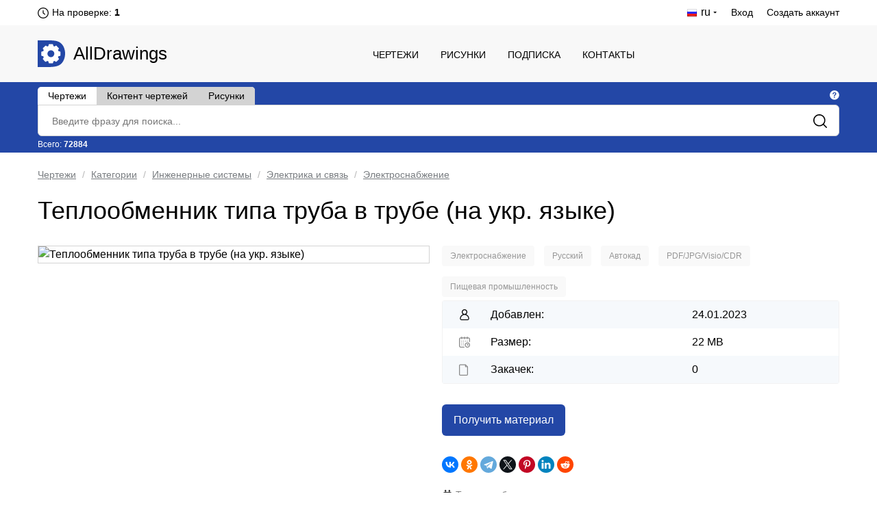

--- FILE ---
content_type: text/html; charset=UTF-8
request_url: https://alldrawings.ru/spisok-kategorij/item/dn8-teploobmennik-tipa-truba-v-trube-na-ukr-iazyke
body_size: 17395
content:
<!DOCTYPE html>
<html lang="ru">
<head>
            <meta name="viewport" content="width=device-width, initial-scale=1.0, maximum-scale=1.0, minimum-scale=1.0">
        <meta http-equiv="Content-Type" content="text/html; charset=UTF-8"/>
        <meta name="description" content="Теплообменник типа труба в трубе (на укр. языке) - скачать чертежи в формате dwg/двг (автокад)"/>
        <title>Теплообменник типа труба в трубе (на укр. языке) | Скачать чертежи, схемы, рисунки, 3D модели, техдокументацию | AllDrawings</title>
        <link rel="icon" type="image/png" sizes="32x32" href="/favicon-32x32.png">
        <link rel="icon" type="image/png" sizes="16x16" href="/favicon-16x16.png">
                    <link rel="canonical" href="https://alldrawings.ru/spisok-kategorij/item/dn8-teploobmennik-tipa-truba-v-trube-na-ukr-iazyke"/>
                            
    <link rel="stylesheet" href="/build/view_material.64bb89eb.css">
        <link rel="stylesheet" href="/build/4.b01e17e9.css"><link rel="stylesheet" href="/build/app.ce18ede9.css">
                <link rel="stylesheet" href="/build/app980.cbdca8c2.css" media="screen and (max-width: 1190px)">
        <link rel="stylesheet" href="/build/app768.af719352.css" media="screen and (max-width: 1020px)">
        <link rel="stylesheet" href="/build/app320.35fed083.css" media="screen and (max-width: 768px)">
        <link rel="stylesheet" href="/build/app_custom.1b8f0ee9.css">
    </head>
<body>
    <div id="counters" style="position:absolute; left:-9999px;">
        <!--LiveInternet counter-->
        <script type="text/javascript"><!--
            document.write("<img src='//counter.yadro.ru/hit?t44.5;r" +
                escape(document.referrer) + ((typeof (screen) == "undefined") ? "" :
                    ";s" + screen.width + "*" + screen.height + "*" + (screen.colorDepth ?
                    screen.colorDepth : screen.pixelDepth)) + ";u" + escape(document.URL) +
                ";" + Math.random() +
                "' alt='' title='LiveInternet' " +
                "border='0' width='31' height='31'>")
            //--></script><!--/LiveInternet-->


        <!-- Yandex.Metrika counter -->
        <script type="text/javascript" >
            (function(m,e,t,r,i,k,a){m[i]=m[i]||function(){(m[i].a=m[i].a||[]).push(arguments)};
                m[i].l=1*new Date();k=e.createElement(t),a=e.getElementsByTagName(t)[0],k.async=1,k.src=r,a.parentNode.insertBefore(k,a)})
            (window, document, "script", "https://mc.yandex.ru/metrika/tag.js", "ym");

            ym(17796973, "init", {
                clickmap:true,
                trackLinks:true,
                accurateTrackBounce:true,
                webvisor:true
            });
        </script>
        <noscript><div><img src="https://mc.yandex.ru/watch/17796973" style="position:absolute; left:-9999px;" alt="" /></div></noscript>
        <!-- /Yandex.Metrika counter -->

        <!-- Global site tag (gtag.js) - Google Analytics -->




    </div>
            <div class="htop">
    <div class="wrap">
        <div class="htop_l">
            <ul>
                <li><a style="display: none">RU</a>
                </li>
                <li>
                    
                                            <span>
                            <img class="lang-current-icon"
                                 data-tippy-content="Проверка обычно производится раз в сутки. Предыдущая проверка была  1 день 12 часов 25 минут назад"
                                 data-tippy-type="tippy-default"
                                 src="/build/images/markup/moderation-clock.3479cd2d.png" alt="icon"/>
                        </span>
                    
                                            <span id="waitingForModeration">
                            <span class="waiting-moderation-text">На проверке: </span>
                            <b>
                               1
                            </b>
                        </span>
                                    </li>
            </ul>
        </div>
        <div class="htop_r">
            <ul>
                                                                                                            
                    <li class="logged"><span><img class="lang-current-icon"
                                                  src="/build/images/markup/flag-ru.21764a26.png"
                                                  alt="icon"/> <span>ru</span></span>

                        <ul>
                                                                            <li>
                        <a class="locale-en"
                           href="/en/drawings-and-3d-models/item/tube-in-pipe-heat-exchanger-in-ukrainian">English - EN</a>
                    </li>
                                                                                        </ul>
                    </li>
                
                                    <li><a href="/login">Вход</a></li>
                    <li><a href="/register">Создать аккаунт</a></li>
                            </ul>
        </div>
        <div class="clear"></div>
    </div>
</div>
    <header>
    <div class="wrap">
	<span class="adapt_menu">
		<span class="adapt_menu_a adapt_menu1"></span>
		<span class="adapt_menu_a adapt_menu2"></span>
		<span class="adapt_menu_a adapt_menu3"></span>
        <span class="adapt_menu_text">Меню</span>
	</span>
                <div class="logo"><a href="/">AllDrawings</a></div>
        <nav class="nav_top">
            <span class="nav_close"></span>
            <ul>
                
                                        
<li class="">
    <a href="/section/spisok-kategorij">Чертежи</a>
</li>
                                        
<li class="">
    <a href="/section/risunki">Рисунки</a>
</li>
                                        
<li class="">
    <a href="/access">Подписка</a>
</li>
                                        
<li class="">
    <a href="/feedback">Контакты</a>
</li>
                
                
            </ul>
        </nav>
        <div class="clear"></div>
    </div>
</header>

    

            
<div id="search_area" class="search"
     data-see-all-results-message="Смотреть все результаты:"
     data-no-results-message="Ничего не найдено"
     data-current-search-url="https://alldrawings.ru/spisok-kategorij/search"
     data-current-autocomplete-url="https://alldrawings.ru/spisok-kategorij/items-list-autocomplete"
     data-text-extraction-extension="dwg,cdw,frw,spw,doc,docx,pdf"
>
    <div class="wrap">
        <div class="search_top">
            <div class="tabs_links">
                <span class="tab_element "
                      id="drawing_autocomplete_tab"
                      data-search-url="https://alldrawings.ru/spisok-kategorij/search"
                      data-autocomplete-url="https://alldrawings.ru/spisok-kategorij/items-list-autocomplete"
                      data-num="72884"
                >Чертежи</span>
                <span class="tab_element not_active"
                      id="files_search_autocomplete_tab"
                      data-search-url="https://alldrawings.ru/spisok-kategorij/content-search"
                      data-num="202467"
                      data-has-advanced-search="true"
                >Контент чертежей</span>
                <span class="tab_element not_active"
                      id="picture_autocomplete_tab"
                      data-search-url="https://alldrawings.ru/risunki/search"
                      data-autocomplete-url="https://alldrawings.ru/risunki/items-list-autocomplete"
                      data-num="45533"
                >Рисунки</span>
            </div>
            <div class="search_tooltip">
                    <span class="help_tooltip_white"
                          data-tippy-content="<span class='left-align-theme'> <ul> <li><b>Чертежи</b> - Поиск по названиям проектов</li> <li><b>Контент чертежей</b> - Поиск по текстовому контенту файлов, содержащихся в проекте. Поддерживается поиск по контенту файлов с расширениями: <b>dwg</b>, <b>cdw</b>, <b>frw</b>, <b>spw</b>, <b>doc</b>, <b>docx</b>, <b>pdf</b></li> <li><b>Рисунки</b> - Поиск по названиям рисунков</li> </ul> </span>"
                          data-tippy-type="tippy-html"
                    ></span>
            </div>
            <div class="clear"></div>
        </div>
        <div class="search_block">
                        <form name="searchForm" method="get" action="https://alldrawings.ru/spisok-kategorij/search" id="searchForm" name="s" autocomplete="off">
            
            <div><input type="search" id="searchForm_name" name="searchForm[name]" class="search_text" placeholder="Введите фразу для поиска..." /></div>
            <input class="search_submit" type="submit" value=""/>
        </div>
        <div class="search_bottom">
            <div class="search_stat">
                Всего: <b id="numItems">72884</b>
            </div>
            <div id="toggle_advanced_search_button"
                 class="toggle_advanced_search"  style="display: none" >
                Расширенный поиск
            </div>
        </div>
        <div class="clear"></div>
        <div id="advanced_search_area" class="advanced_search"  style="display: none" >
            <div class="advanced_search_label">Искать в файлах:</div>
            <div><input type="text" id="searchForm_contentSearchExtensions" name="searchForm[contentSearchExtensions]" value="dwg,cdw,frw,spw,doc,docx,pdf" /></div>
        </div>
        </form>

    </div>
</div>

        <div id="content">
        <div class="wrap">
                                     <div class="breadcrumbs" id="breadcrumbs">
        <ul>
                            <li>
                                            <a href="
                                                                /section/spisok-kategorij
                                                    ">Чертежи</a>
                                    </li>
                            <li>
                                            <a href="
                                                            /spisok-kategorij/category/chertezhi-i-3d
                                                    ">Категории</a>
                                    </li>
                            <li>
                                            <a href="
                                                            /spisok-kategorij/category/%D0%B8%D0%BD%D0%B6%D0%B5%D0%BD%D0%B5%D1%80%D0%BD%D1%8B%D0%B5-%D1%81%D0%B8%D1%81%D1%82%D0%B5%D0%BC%D1%8B
                                                    ">Инженерные системы</a>
                                    </li>
                            <li>
                                            <a href="
                                                            /spisok-kategorij/category/%D1%8D%D0%BB%D0%B5%D0%BA%D1%82%D1%80%D0%B8%D0%BA%D0%B0-%D0%B8-%D1%81%D0%B2%D1%8F%D0%B7%D1%8C
                                                    ">Электрика и связь</a>
                                    </li>
                            <li>
                                            <a href="
                                                            /spisok-kategorij/category/%D1%8D%D0%BB%D0%B5%D0%BA%D1%82%D1%80%D0%BE%D1%81%D0%BD%D0%B0%D0%B1%D0%B6%D0%B5%D0%BD%D0%B8%D0%B5
                                                    ">Электроснабжение</a>
                                    </li>
                    </ul>
    </div>
    <div itemscope itemtype="https://schema.org/Drawing">
        <h1 itemprop="name">Теплообменник типа труба в трубе (на укр. языке)</h1>

        <div id="gallery-area" data-item-id="c50b94b1-9452-4b7b-af36-bee637deb01e" class="card_product_l">
            <div id="gallery-top" class="swiper-container gallery-top">
                <div id="gallery" class="swiper-wrapper">
                                            <img  id="main-image" itemprop="image"                                 data-src="https://alldrawings.ru/media/cache/resolve/original/prod/images/2023-01/30/8f1e12bd-6195-4977-9022-3f6f82fcde0d.jpg"
                                class="swiper-slide gallery-image"
                                src="https://media.alldrawings.ru/media_autogenerated/items_info_main_image/prod/images/2023-01/30/8f1e12bd-6195-4977-9022-3f6f82fcde0d.jpg" title="Теплообменник типа труба в трубе (на укр. языке)"
                                alt="Теплообменник типа труба в трубе (на укр. языке)">
                                                        </div>
                            </div>

                    </div>

        <div class="card_product_r">
                        
            <div id="categories-list" class="more_sections">
    <ul itemprop="keywords">
                    <li class="category">
                                    <a href="/spisok-kategorij/category/%D1%8D%D0%BB%D0%B5%D0%BA%D1%82%D1%80%D0%BE%D1%81%D0%BD%D0%B0%D0%B1%D0%B6%D0%B5%D0%BD%D0%B8%D0%B5">
                        Электроснабжение
                    </a>
                            </li>
                    <li class="category">
                                    <a href="/spisok-kategorij/category/russkij">
                        Русский
                    </a>
                            </li>
                    <li class="category">
                                    <a href="/spisok-kategorij/category/%D0%B0%D0%B2%D1%82%D0%BE%D0%BA%D0%B0%D0%B4">
                        Автокад
                    </a>
                            </li>
                    <li class="category">
                                    <a href="/spisok-kategorij/category/pdf">
                        PDF/JPG/Visio/CDR
                    </a>
                            </li>
                    <li class="category">
                                    <a href="/spisok-kategorij/category/%D0%BF%D0%B8%D1%89%D0%B5%D0%B2%D0%B0%D1%8F-%D0%BF%D1%80%D0%BE%D0%BC%D1%8B%D1%88%D0%BB%D0%B5%D0%BD%D0%BD%D0%BE%D1%81%D1%82%D1%8C">
                        Пищевая промышленность
                    </a>
                            </li>
        
    </ul>
</div>

            <div class="card_product_r_info">
                <ul>
                                                                    <li><span>Добавлен:</span> 24.01.2023</li>
                        <li>
                            <span>Размер:</span> 22 MB
                        </li>
                        <li id="numDownloads">
                            <span>Закачек:</span> 0
                        </li>
                                    </ul>
            </div>

            <div id="download-area" class="download_area">
                                                <div class="card_product_r_download">
                <a id="temporary-free-download" class="button download_link"
                   href="/purchase/fast/c50b94b1-9452-4b7b-af36-bee637deb01e">
                    Получить материал
                </a>
            </div>
                                    </div>
            <div class="ya-share2" data-curtain data-shape="round"
                 data-services="vkontakte,facebook,odnoklassniki,telegram,twitter,pinterest,linkedin,reddit"
                 data-image="https://media.alldrawings.ru/media_autogenerated/items_info_main_image/prod/images/2023-01/30/8f1e12bd-6195-4977-9022-3f6f82fcde0d.jpg"></div>
            <div class="s_media_links">
                <div class="t_bot_area">
                    <div>
                        <img src="/build/images/markup/bot.639479ce.png" alt="telegram_icon">
                        <a class="bot_link" target="_blank"
                           href="https://telegram.me/AllDrawingsBot">Телеграм бот для поиска материалов</a>
                    </div>
                    <div>
                        <img src="/build/images/markup/dollar.4cb8b084.png" alt="telegram_icon">
                        <a class="bot_link" target="_blank"
                           href="/blog/item/drawings-purchasing">Покупка оптом ваших чертежй</a>
                    </div>

                </div>

                <div class="s_media_links_title">Подписаться на ежедневные обновления каталога:</div>

                <div><img src="/build/images/markup/telegram_icon.92882d13.png" alt="telegram_icon"><a
                            title="Telegram"
                            target="_blank"
                            class="s_media_links_link"
                            href="https://t.me/alldrawings">https://t.me/alldrawings</a>
                </div>
                <div><img src="/build/images/markup/vk_icon.65626b4f.png" alt="vk_icon"><a title="VKontakte"
                                                                                                target="_blank"
                                                                                                class="s_media_links_link"
                                                                                                href="https://vk.com/alldrawings">https://vk.com/alldrawings</a>
                </div>
            </div>
        </div>

        <div class="clear"></div>

                    <div class="card_product_tabs">
                <div id="description" class="content_description">
                    <h2>Описание</h2>
                    <div itemprop="description"
                         id="description_text">Теплообменник типа труба в трубе (на укр. языке)</div>
                </div>

                <div data-no-search-result="Совпадений не найдено"
                     data-no-overall-search-result="Совпадений не найдено ни в одном файле"
                     data-num-matches="Файлов с совпадениями:"
                     data-search-url="/catalog/attachment-search/c50b94b1-9452-4b7b-af36-bee637deb01e"
                     id="filesStructure"
                     class="composition">
                    <h2>Состав проекта</h2>
                                            <div class="overallSearchInfo" id="overallSearchInfo"></div>
                        <span id="structureSearchProgress"></span>
                        <div class="searchInAttachments" id="searchInAttachments">
                            <input placeholder="Поиск в тексте файлов..."
                                   class="searchInAttachmentsInput" type="search" id="searchInAttachmentsInput"
                                   name="searchInAttachmentsInput"/>
                        </div>
                        <div class="clear"></div>
                                        <div id="structureTable" class="structure_table_wrapper">
                        <table>
                            <tbody>
                                                                                                <tr id="elem_row_ffd541b5-1eea-4606-a6bc-b0b5bcbded86"
                                        class="level-0 tableRow "
                                        data-row-offset="1em">
                                        <td class="columnFileName">
                                            <div class="table_structure_name">
                                                <img class="structure_element_icon"
                                                     src="/build/images/icons/icon-zip.4980c4b1.png"
                                                                                                                    data-tippy-content="Открывается в: Архиватор zip файлов"
                                                            data-tippy-type="tippy-default"
                                                                                                             alt="icon"/>
                                                <span id="elem_row_ffd541b5-1eea-4606-a6bc-b0b5bcbded86"
                                                      class="file_name
                                                                                                                   elem_row_metadata
                                                                                                            ">
                                                    50a53b97-eadf-435d-8a92-fb988f35a7ca.zip
                                                </span>

                                                                                                    <span class="elem_row_metadata">[</span>
                                                
                                                                                                    <span class="elem_row_metadata">
                                                    22 MB
                                                </span>
                                                
                                                
                                                
                                                
                                                                                                    <span class="elem_row_metadata">]</span>
                                                
                                                
                                            </div>
                                            <span data-elem-id="ffd541b5-1eea-4606-a6bc-b0b5bcbded86"></span>
                                        </td>
                                    </tr>
                                                                    <tr id="elem_row_574a673c-7882-47b7-970b-bcb84529e08b"
                                        class="level-1 tableRow "
                                        data-row-offset="1em">
                                        <td class="columnFileName">
                                            <div class="table_structure_name">
                                                <img class="structure_element_icon"
                                                     src="/build/images/icons/icon-folder.5c4ab82e.png"
                                                                                                             alt="icon"/>
                                                <span id="elem_row_574a673c-7882-47b7-970b-bcb84529e08b"
                                                      class="file_name
                                                                                                                   elem_row_metadata
                                                                                                            ">
                                                    ПАХВ (курсовой(двутрубный нагреватель типа-труба в трубе(томатный сок)))
                                                </span>

                                                
                                                
                                                
                                                
                                                
                                                
                                                
                                            </div>
                                            <span data-elem-id="574a673c-7882-47b7-970b-bcb84529e08b"></span>
                                        </td>
                                    </tr>
                                                                    <tr id="elem_row_cd626cb3-4f67-4e05-a607-f503686f3ac3"
                                        class="level-2 tableRow "
                                        data-row-offset="1em">
                                        <td class="columnFileName">
                                            <div class="table_structure_name">
                                                <img class="structure_element_icon"
                                                     src="/build/images/icons/icon-folder.5c4ab82e.png"
                                                                                                             alt="icon"/>
                                                <span id="elem_row_cd626cb3-4f67-4e05-a607-f503686f3ac3"
                                                      class="file_name
                                                                                                                   elem_row_metadata
                                                                                                            ">
                                                    Курсовой
                                                </span>

                                                
                                                
                                                
                                                
                                                
                                                
                                                
                                            </div>
                                            <span data-elem-id="cd626cb3-4f67-4e05-a607-f503686f3ac3"></span>
                                        </td>
                                    </tr>
                                                                    <tr id="elem_row_77fc49cd-c63f-467e-b7b9-6b567d74c5ca"
                                        class="level-3 tableRow "
                                        data-row-offset="1em">
                                        <td class="columnFileName">
                                            <div class="table_structure_name">
                                                <img class="structure_element_icon"
                                                     src="/build/images/icons/icon-pdf.25deeb74.png"
                                                                                                                    data-tippy-content="Открывается в: Adobe Acrobat Reader"
                                                            data-tippy-type="tippy-default"
                                                                                                             alt="icon"/>
                                                <span id="elem_row_77fc49cd-c63f-467e-b7b9-6b567d74c5ca"
                                                      class="file_name
                                                                                                            ">
                                                    Курсовой  .pdf
                                                </span>

                                                                                                    <span class="elem_row_metadata">[</span>
                                                
                                                                                                    <span class="elem_row_metadata">
                                                    1 MB
                                                </span>
                                                
                                                
                                                                                                                                                            <span class="indexMark"
                                                              data-tippy-content="Текстовый контент файла недоступен для поиска"
                                                              data-tippy-type="tippy-default">
                                                            <img src="/build/images/markup/icon-search-crossed.54e5e660.png"/>
                                                        </span>
                                                                                                    
                                                
                                                                                                    <span class="elem_row_metadata">]</span>
                                                
                                                
                                            </div>
                                            <span data-elem-id="77fc49cd-c63f-467e-b7b9-6b567d74c5ca"></span>
                                        </td>
                                    </tr>
                                                                    <tr id="elem_row_d377c151-22fb-4c99-bbb3-c9e1f15bea73"
                                        class="level-3 tableRow "
                                        data-row-offset="1em">
                                        <td class="columnFileName">
                                            <div class="table_structure_name">
                                                <img class="structure_element_icon"
                                                     src="/build/images/icons/icon-doc.a814d67d.png"
                                                                                                                    data-tippy-content="Открывается в: Microsoft Word"
                                                            data-tippy-type="tippy-default"
                                                                                                             alt="icon"/>
                                                <span id="elem_row_d377c151-22fb-4c99-bbb3-c9e1f15bea73"
                                                      class="file_name
                                                                                                            ">
                                                    Курсовой  .doc
                                                </span>

                                                                                                    <span class="elem_row_metadata">[</span>
                                                
                                                                                                    <span class="elem_row_metadata">
                                                    2 MB
                                                </span>
                                                
                                                
                                                                                                                                                            <span class="indexMark"
                                                              data-tippy-content="Текстовый контент файла доступен для поиска"
                                                              data-tippy-type="tippy-default">
                                                            <img src="/build/images/markup/icon-search.a03ef3c6.png"/>
                                                        </span>
                                                                                                    
                                                                                                    <span class="indexMark"
                                                          data-tippy-content="Язык контента: Украинский"
                                                          data-tippy-type="tippy-default">
                                                    <img class="material-lang-icon"
                                                         src="/build/images/icons/materials_language_flags/uk.a9d50e23.png"/>
                                                    </span>
                                                
                                                                                                    <span class="elem_row_metadata">]</span>
                                                
                                                
                                            </div>
                                            <span data-elem-id="d377c151-22fb-4c99-bbb3-c9e1f15bea73"></span>
                                        </td>
                                    </tr>
                                                                    <tr id="elem_row_7f1dd44b-cc42-4cb4-b9d6-2aeb0256071f"
                                        class="level-2 tableRow "
                                        data-row-offset="1em">
                                        <td class="columnFileName">
                                            <div class="table_structure_name">
                                                <img class="structure_element_icon"
                                                     src="/build/images/icons/icon-folder.5c4ab82e.png"
                                                                                                             alt="icon"/>
                                                <span id="elem_row_7f1dd44b-cc42-4cb4-b9d6-2aeb0256071f"
                                                      class="file_name
                                                                                                                   elem_row_metadata
                                                                                                            ">
                                                    ДОПОМІЖНА ЛІТЕРАТУРА
                                                </span>

                                                
                                                
                                                
                                                
                                                
                                                
                                                
                                            </div>
                                            <span data-elem-id="7f1dd44b-cc42-4cb4-b9d6-2aeb0256071f"></span>
                                        </td>
                                    </tr>
                                                                    <tr id="elem_row_43f23410-a35d-463f-b1c5-50b3ae20a2ba"
                                        class="level-3 tableRow "
                                        data-row-offset="1em">
                                        <td class="columnFileName">
                                            <div class="table_structure_name">
                                                <img class="structure_element_icon"
                                                     src="/build/images/icons/icon-none.67f752dd.png"
                                                                                                             alt="icon"/>
                                                <span id="elem_row_43f23410-a35d-463f-b1c5-50b3ae20a2ba"
                                                      class="file_name
                                                                                                            ">
                                                    Креслення№1(Труба в трубі).dwf
                                                </span>

                                                                                                    <span class="elem_row_metadata">[</span>
                                                
                                                                                                    <span class="elem_row_metadata">
                                                    325 KB
                                                </span>
                                                
                                                
                                                
                                                
                                                                                                    <span class="elem_row_metadata">]</span>
                                                
                                                
                                            </div>
                                            <span data-elem-id="43f23410-a35d-463f-b1c5-50b3ae20a2ba"></span>
                                        </td>
                                    </tr>
                                                                    <tr id="elem_row_2ac39008-3d36-4a62-beb1-f4431662e2f9"
                                        class="level-3 tableRow "
                                        data-row-offset="1em">
                                        <td class="columnFileName">
                                            <div class="table_structure_name">
                                                <img class="structure_element_icon"
                                                     src="/build/images/icons/icon-jpg.76321455.png"
                                                                                                                    data-tippy-content="Открывается в: Программа для просмотра изображений"
                                                            data-tippy-type="tippy-default"
                                                                                                             alt="icon"/>
                                                <span id="elem_row_2ac39008-3d36-4a62-beb1-f4431662e2f9"
                                                      class="file_name
                                                                                                            ">
                                                    Спецификация для креслення.jpg
                                                </span>

                                                                                                    <span class="elem_row_metadata">[</span>
                                                
                                                                                                    <span class="elem_row_metadata">
                                                    971 KB
                                                </span>
                                                
                                                
                                                
                                                
                                                                                                    <span class="elem_row_metadata">]</span>
                                                
                                                
                                            </div>
                                            <span data-elem-id="2ac39008-3d36-4a62-beb1-f4431662e2f9"></span>
                                        </td>
                                    </tr>
                                                                    <tr id="elem_row_ac4ff2ee-530a-4608-aaf1-df83d71874e6"
                                        class="level-3 tableRow "
                                        data-row-offset="1em">
                                        <td class="columnFileName">
                                            <div class="table_structure_name">
                                                <img class="structure_element_icon"
                                                     src="/build/images/icons/icon-jpg.76321455.png"
                                                                                                                    data-tippy-content="Открывается в: Программа для просмотра изображений"
                                                            data-tippy-type="tippy-default"
                                                                                                             alt="icon"/>
                                                <span id="elem_row_ac4ff2ee-530a-4608-aaf1-df83d71874e6"
                                                      class="file_name
                                                                                                            ">
                                                    Технічна характеристика для креслення.jpg
                                                </span>

                                                                                                    <span class="elem_row_metadata">[</span>
                                                
                                                                                                    <span class="elem_row_metadata">
                                                    877 KB
                                                </span>
                                                
                                                
                                                
                                                
                                                                                                    <span class="elem_row_metadata">]</span>
                                                
                                                
                                            </div>
                                            <span data-elem-id="ac4ff2ee-530a-4608-aaf1-df83d71874e6"></span>
                                        </td>
                                    </tr>
                                                                    <tr id="elem_row_a8505e03-dc99-452b-8f90-5b13e0288035"
                                        class="level-3 tableRow has_additional_info"
                                        data-row-offset="1em">
                                        <td class="columnFileName">
                                            <div class="table_structure_name">
                                                <img class="structure_element_icon"
                                                     src="/build/images/icons/icon-dwg.cc3682be.png"
                                                                                                                    data-tippy-content="Открывается в: AutoCAD или DWG TrueView"
                                                            data-tippy-type="tippy-default"
                                                                                                             alt="icon"/>
                                                <span id="elem_row_a8505e03-dc99-452b-8f90-5b13e0288035"
                                                      class="file_name
                                                                                                            ">
                                                    Аппаратурно - технологічна схема.dwg
                                                </span>

                                                                                                    <span class="elem_row_metadata">[</span>
                                                
                                                                                                    <span class="elem_row_metadata">
                                                    55 KB
                                                </span>
                                                
                                                                                                    <span class="indexMark"
                                                          data-tippy-content="Доступен просмотр изображения"
                                                          data-tippy-type="tippy-default">
                                                            <img src="/build/images/markup/icon-image.3c25b3c5.png"/>
                                                        </span>
                                                
                                                                                                                                                            <span class="indexMark"
                                                              data-tippy-content="Текстовый контент файла доступен для поиска"
                                                              data-tippy-type="tippy-default">
                                                            <img src="/build/images/markup/icon-search.a03ef3c6.png"/>
                                                        </span>
                                                                                                    
                                                                                                    <span class="indexMark"
                                                          data-tippy-content="Язык контента: Украинский"
                                                          data-tippy-type="tippy-default">
                                                    <img class="material-lang-icon"
                                                         src="/build/images/icons/materials_language_flags/uk.a9d50e23.png"/>
                                                    </span>
                                                
                                                                                                    <span class="elem_row_metadata">]</span>
                                                
                                                
                                            </div>
                                            <span data-elem-id="a8505e03-dc99-452b-8f90-5b13e0288035"></span>
                                        </td>
                                    </tr>
                                                                    <tr id="elem_row_52ec88de-317f-487e-95d7-5dab9ee1c4ac"
                                        class="level-3 tableRow "
                                        data-row-offset="1em">
                                        <td class="columnFileName">
                                            <div class="table_structure_name">
                                                <img class="structure_element_icon"
                                                     src="/build/images/icons/icon-jpg.76321455.png"
                                                                                                                    data-tippy-content="Открывается в: Программа для просмотра изображений"
                                                            data-tippy-type="tippy-default"
                                                                                                             alt="icon"/>
                                                <span id="elem_row_52ec88de-317f-487e-95d7-5dab9ee1c4ac"
                                                      class="file_name
                                                                                                            ">
                                                    Таблиця штуцерів для креслення.jpg
                                                </span>

                                                                                                    <span class="elem_row_metadata">[</span>
                                                
                                                                                                    <span class="elem_row_metadata">
                                                    847 KB
                                                </span>
                                                
                                                
                                                
                                                
                                                                                                    <span class="elem_row_metadata">]</span>
                                                
                                                
                                            </div>
                                            <span data-elem-id="52ec88de-317f-487e-95d7-5dab9ee1c4ac"></span>
                                        </td>
                                    </tr>
                                                                    <tr id="elem_row_8add7e4e-b5a8-40ba-8273-3f61a6cfc578"
                                        class="level-3 tableRow "
                                        data-row-offset="1em">
                                        <td class="columnFileName">
                                            <div class="table_structure_name">
                                                <img class="structure_element_icon"
                                                     src="/build/images/icons/icon-folder.5c4ab82e.png"
                                                                                                             alt="icon"/>
                                                <span id="elem_row_8add7e4e-b5a8-40ba-8273-3f61a6cfc578"
                                                      class="file_name
                                                                                                                   elem_row_metadata
                                                                                                            ">
                                                    Гребенюк Расчеты и задачи по ПАХВ таблицы
                                                </span>

                                                
                                                
                                                
                                                
                                                
                                                
                                                
                                            </div>
                                            <span data-elem-id="8add7e4e-b5a8-40ba-8273-3f61a6cfc578"></span>
                                        </td>
                                    </tr>
                                                                    <tr id="elem_row_20b5c379-b2f3-4377-a1c0-0b986442e57a"
                                        class="level-4 tableRow "
                                        data-row-offset="1em">
                                        <td class="columnFileName">
                                            <div class="table_structure_name">
                                                <img class="structure_element_icon"
                                                     src="/build/images/icons/icon-jpg.76321455.png"
                                                                                                                    data-tippy-content="Открывается в: Программа для просмотра изображений"
                                                            data-tippy-type="tippy-default"
                                                                                                             alt="icon"/>
                                                <span id="elem_row_20b5c379-b2f3-4377-a1c0-0b986442e57a"
                                                      class="file_name
                                                                                                            ">
                                                    100002.jpg
                                                </span>

                                                                                                    <span class="elem_row_metadata">[</span>
                                                
                                                                                                    <span class="elem_row_metadata">
                                                    336 KB
                                                </span>
                                                
                                                
                                                
                                                
                                                                                                    <span class="elem_row_metadata">]</span>
                                                
                                                
                                            </div>
                                            <span data-elem-id="20b5c379-b2f3-4377-a1c0-0b986442e57a"></span>
                                        </td>
                                    </tr>
                                                                    <tr id="elem_row_29351381-5d91-4f54-86db-137187d8b522"
                                        class="level-4 tableRow "
                                        data-row-offset="1em">
                                        <td class="columnFileName">
                                            <div class="table_structure_name">
                                                <img class="structure_element_icon"
                                                     src="/build/images/icons/icon-jpg.76321455.png"
                                                                                                                    data-tippy-content="Открывается в: Программа для просмотра изображений"
                                                            data-tippy-type="tippy-default"
                                                                                                             alt="icon"/>
                                                <span id="elem_row_29351381-5d91-4f54-86db-137187d8b522"
                                                      class="file_name
                                                                                                            ">
                                                    100010.jpg
                                                </span>

                                                                                                    <span class="elem_row_metadata">[</span>
                                                
                                                                                                    <span class="elem_row_metadata">
                                                    433 KB
                                                </span>
                                                
                                                
                                                
                                                
                                                                                                    <span class="elem_row_metadata">]</span>
                                                
                                                
                                            </div>
                                            <span data-elem-id="29351381-5d91-4f54-86db-137187d8b522"></span>
                                        </td>
                                    </tr>
                                                                    <tr id="elem_row_8166f3cc-20b9-454e-9e43-70d975ec659a"
                                        class="level-4 tableRow "
                                        data-row-offset="1em">
                                        <td class="columnFileName">
                                            <div class="table_structure_name">
                                                <img class="structure_element_icon"
                                                     src="/build/images/icons/icon-jpg.76321455.png"
                                                                                                                    data-tippy-content="Открывается в: Программа для просмотра изображений"
                                                            data-tippy-type="tippy-default"
                                                                                                             alt="icon"/>
                                                <span id="elem_row_8166f3cc-20b9-454e-9e43-70d975ec659a"
                                                      class="file_name
                                                                                                            ">
                                                    100011.jpg
                                                </span>

                                                                                                    <span class="elem_row_metadata">[</span>
                                                
                                                                                                    <span class="elem_row_metadata">
                                                    361 KB
                                                </span>
                                                
                                                
                                                
                                                
                                                                                                    <span class="elem_row_metadata">]</span>
                                                
                                                
                                            </div>
                                            <span data-elem-id="8166f3cc-20b9-454e-9e43-70d975ec659a"></span>
                                        </td>
                                    </tr>
                                                                    <tr id="elem_row_55b4cba9-e517-4a5b-9d42-cbda3b7d4fd6"
                                        class="level-4 tableRow "
                                        data-row-offset="1em">
                                        <td class="columnFileName">
                                            <div class="table_structure_name">
                                                <img class="structure_element_icon"
                                                     src="/build/images/icons/icon-jpg.76321455.png"
                                                                                                                    data-tippy-content="Открывается в: Программа для просмотра изображений"
                                                            data-tippy-type="tippy-default"
                                                                                                             alt="icon"/>
                                                <span id="elem_row_55b4cba9-e517-4a5b-9d42-cbda3b7d4fd6"
                                                      class="file_name
                                                                                                            ">
                                                    100006.jpg
                                                </span>

                                                                                                    <span class="elem_row_metadata">[</span>
                                                
                                                                                                    <span class="elem_row_metadata">
                                                    355 KB
                                                </span>
                                                
                                                
                                                
                                                
                                                                                                    <span class="elem_row_metadata">]</span>
                                                
                                                
                                            </div>
                                            <span data-elem-id="55b4cba9-e517-4a5b-9d42-cbda3b7d4fd6"></span>
                                        </td>
                                    </tr>
                                                                    <tr id="elem_row_a4c4f297-2444-469c-83e7-564c733dba5c"
                                        class="level-4 tableRow "
                                        data-row-offset="1em">
                                        <td class="columnFileName">
                                            <div class="table_structure_name">
                                                <img class="structure_element_icon"
                                                     src="/build/images/icons/icon-jpg.76321455.png"
                                                                                                                    data-tippy-content="Открывается в: Программа для просмотра изображений"
                                                            data-tippy-type="tippy-default"
                                                                                                             alt="icon"/>
                                                <span id="elem_row_a4c4f297-2444-469c-83e7-564c733dba5c"
                                                      class="file_name
                                                                                                            ">
                                                    100005.jpg
                                                </span>

                                                                                                    <span class="elem_row_metadata">[</span>
                                                
                                                                                                    <span class="elem_row_metadata">
                                                    392 KB
                                                </span>
                                                
                                                
                                                
                                                
                                                                                                    <span class="elem_row_metadata">]</span>
                                                
                                                
                                            </div>
                                            <span data-elem-id="a4c4f297-2444-469c-83e7-564c733dba5c"></span>
                                        </td>
                                    </tr>
                                                                    <tr id="elem_row_4dd71532-d5fc-4094-833e-be3931b136f9"
                                        class="level-4 tableRow "
                                        data-row-offset="1em">
                                        <td class="columnFileName">
                                            <div class="table_structure_name">
                                                <img class="structure_element_icon"
                                                     src="/build/images/icons/icon-jpg.76321455.png"
                                                                                                                    data-tippy-content="Открывается в: Программа для просмотра изображений"
                                                            data-tippy-type="tippy-default"
                                                                                                             alt="icon"/>
                                                <span id="elem_row_4dd71532-d5fc-4094-833e-be3931b136f9"
                                                      class="file_name
                                                                                                            ">
                                                    100014.jpg
                                                </span>

                                                                                                    <span class="elem_row_metadata">[</span>
                                                
                                                                                                    <span class="elem_row_metadata">
                                                    283 KB
                                                </span>
                                                
                                                
                                                
                                                
                                                                                                    <span class="elem_row_metadata">]</span>
                                                
                                                
                                            </div>
                                            <span data-elem-id="4dd71532-d5fc-4094-833e-be3931b136f9"></span>
                                        </td>
                                    </tr>
                                                                    <tr id="elem_row_4c6f10b1-4343-422f-ad9d-babed152f95c"
                                        class="level-4 tableRow "
                                        data-row-offset="1em">
                                        <td class="columnFileName">
                                            <div class="table_structure_name">
                                                <img class="structure_element_icon"
                                                     src="/build/images/icons/icon-jpg.76321455.png"
                                                                                                                    data-tippy-content="Открывается в: Программа для просмотра изображений"
                                                            data-tippy-type="tippy-default"
                                                                                                             alt="icon"/>
                                                <span id="elem_row_4c6f10b1-4343-422f-ad9d-babed152f95c"
                                                      class="file_name
                                                                                                            ">
                                                    100012.jpg
                                                </span>

                                                                                                    <span class="elem_row_metadata">[</span>
                                                
                                                                                                    <span class="elem_row_metadata">
                                                    366 KB
                                                </span>
                                                
                                                
                                                
                                                
                                                                                                    <span class="elem_row_metadata">]</span>
                                                
                                                
                                            </div>
                                            <span data-elem-id="4c6f10b1-4343-422f-ad9d-babed152f95c"></span>
                                        </td>
                                    </tr>
                                                                    <tr id="elem_row_c44d8b67-0881-40de-9e0b-51e7da916904"
                                        class="level-4 tableRow "
                                        data-row-offset="1em">
                                        <td class="columnFileName">
                                            <div class="table_structure_name">
                                                <img class="structure_element_icon"
                                                     src="/build/images/icons/icon-jpg.76321455.png"
                                                                                                                    data-tippy-content="Открывается в: Программа для просмотра изображений"
                                                            data-tippy-type="tippy-default"
                                                                                                             alt="icon"/>
                                                <span id="elem_row_c44d8b67-0881-40de-9e0b-51e7da916904"
                                                      class="file_name
                                                                                                            ">
                                                    100004.jpg
                                                </span>

                                                                                                    <span class="elem_row_metadata">[</span>
                                                
                                                                                                    <span class="elem_row_metadata">
                                                    340 KB
                                                </span>
                                                
                                                
                                                
                                                
                                                                                                    <span class="elem_row_metadata">]</span>
                                                
                                                
                                            </div>
                                            <span data-elem-id="c44d8b67-0881-40de-9e0b-51e7da916904"></span>
                                        </td>
                                    </tr>
                                                                    <tr id="elem_row_67ea2b3a-6cba-4349-9d15-b908bcda0977"
                                        class="level-4 tableRow "
                                        data-row-offset="1em">
                                        <td class="columnFileName">
                                            <div class="table_structure_name">
                                                <img class="structure_element_icon"
                                                     src="/build/images/icons/icon-jpg.76321455.png"
                                                                                                                    data-tippy-content="Открывается в: Программа для просмотра изображений"
                                                            data-tippy-type="tippy-default"
                                                                                                             alt="icon"/>
                                                <span id="elem_row_67ea2b3a-6cba-4349-9d15-b908bcda0977"
                                                      class="file_name
                                                                                                            ">
                                                    100008.jpg
                                                </span>

                                                                                                    <span class="elem_row_metadata">[</span>
                                                
                                                                                                    <span class="elem_row_metadata">
                                                    320 KB
                                                </span>
                                                
                                                
                                                
                                                
                                                                                                    <span class="elem_row_metadata">]</span>
                                                
                                                
                                            </div>
                                            <span data-elem-id="67ea2b3a-6cba-4349-9d15-b908bcda0977"></span>
                                        </td>
                                    </tr>
                                                                    <tr id="elem_row_c2dd9f59-8aaa-465a-a6a1-3f50d4688e53"
                                        class="level-4 tableRow "
                                        data-row-offset="1em">
                                        <td class="columnFileName">
                                            <div class="table_structure_name">
                                                <img class="structure_element_icon"
                                                     src="/build/images/icons/icon-jpg.76321455.png"
                                                                                                                    data-tippy-content="Открывается в: Программа для просмотра изображений"
                                                            data-tippy-type="tippy-default"
                                                                                                             alt="icon"/>
                                                <span id="elem_row_c2dd9f59-8aaa-465a-a6a1-3f50d4688e53"
                                                      class="file_name
                                                                                                            ">
                                                    100013.jpg
                                                </span>

                                                                                                    <span class="elem_row_metadata">[</span>
                                                
                                                                                                    <span class="elem_row_metadata">
                                                    276 KB
                                                </span>
                                                
                                                
                                                
                                                
                                                                                                    <span class="elem_row_metadata">]</span>
                                                
                                                
                                            </div>
                                            <span data-elem-id="c2dd9f59-8aaa-465a-a6a1-3f50d4688e53"></span>
                                        </td>
                                    </tr>
                                                                    <tr id="elem_row_b46316f3-9548-46e2-818a-0ebc96d7889d"
                                        class="level-4 tableRow "
                                        data-row-offset="1em">
                                        <td class="columnFileName">
                                            <div class="table_structure_name">
                                                <img class="structure_element_icon"
                                                     src="/build/images/icons/icon-jpg.76321455.png"
                                                                                                                    data-tippy-content="Открывается в: Программа для просмотра изображений"
                                                            data-tippy-type="tippy-default"
                                                                                                             alt="icon"/>
                                                <span id="elem_row_b46316f3-9548-46e2-818a-0ebc96d7889d"
                                                      class="file_name
                                                                                                            ">
                                                    100015.jpg
                                                </span>

                                                                                                    <span class="elem_row_metadata">[</span>
                                                
                                                                                                    <span class="elem_row_metadata">
                                                    204 KB
                                                </span>
                                                
                                                
                                                
                                                
                                                                                                    <span class="elem_row_metadata">]</span>
                                                
                                                
                                            </div>
                                            <span data-elem-id="b46316f3-9548-46e2-818a-0ebc96d7889d"></span>
                                        </td>
                                    </tr>
                                                                    <tr id="elem_row_9ae746e0-f852-42ee-92e2-e2dc0ec2085f"
                                        class="level-4 tableRow "
                                        data-row-offset="1em">
                                        <td class="columnFileName">
                                            <div class="table_structure_name">
                                                <img class="structure_element_icon"
                                                     src="/build/images/icons/icon-jpg.76321455.png"
                                                                                                                    data-tippy-content="Открывается в: Программа для просмотра изображений"
                                                            data-tippy-type="tippy-default"
                                                                                                             alt="icon"/>
                                                <span id="elem_row_9ae746e0-f852-42ee-92e2-e2dc0ec2085f"
                                                      class="file_name
                                                                                                            ">
                                                    100001.jpg
                                                </span>

                                                                                                    <span class="elem_row_metadata">[</span>
                                                
                                                                                                    <span class="elem_row_metadata">
                                                    324 KB
                                                </span>
                                                
                                                
                                                
                                                
                                                                                                    <span class="elem_row_metadata">]</span>
                                                
                                                
                                            </div>
                                            <span data-elem-id="9ae746e0-f852-42ee-92e2-e2dc0ec2085f"></span>
                                        </td>
                                    </tr>
                                                                    <tr id="elem_row_6b394afc-b6cc-42ef-aad3-a83892a10216"
                                        class="level-4 tableRow "
                                        data-row-offset="1em">
                                        <td class="columnFileName">
                                            <div class="table_structure_name">
                                                <img class="structure_element_icon"
                                                     src="/build/images/icons/icon-jpg.76321455.png"
                                                                                                                    data-tippy-content="Открывается в: Программа для просмотра изображений"
                                                            data-tippy-type="tippy-default"
                                                                                                             alt="icon"/>
                                                <span id="elem_row_6b394afc-b6cc-42ef-aad3-a83892a10216"
                                                      class="file_name
                                                                                                            ">
                                                    100003.jpg
                                                </span>

                                                                                                    <span class="elem_row_metadata">[</span>
                                                
                                                                                                    <span class="elem_row_metadata">
                                                    322 KB
                                                </span>
                                                
                                                
                                                
                                                
                                                                                                    <span class="elem_row_metadata">]</span>
                                                
                                                
                                            </div>
                                            <span data-elem-id="6b394afc-b6cc-42ef-aad3-a83892a10216"></span>
                                        </td>
                                    </tr>
                                                                    <tr id="elem_row_ed1a0d97-b891-4eb8-b79d-7c55806cc505"
                                        class="level-4 tableRow "
                                        data-row-offset="1em">
                                        <td class="columnFileName">
                                            <div class="table_structure_name">
                                                <img class="structure_element_icon"
                                                     src="/build/images/icons/icon-jpg.76321455.png"
                                                                                                                    data-tippy-content="Открывается в: Программа для просмотра изображений"
                                                            data-tippy-type="tippy-default"
                                                                                                             alt="icon"/>
                                                <span id="elem_row_ed1a0d97-b891-4eb8-b79d-7c55806cc505"
                                                      class="file_name
                                                                                                            ">
                                                    100009.jpg
                                                </span>

                                                                                                    <span class="elem_row_metadata">[</span>
                                                
                                                                                                    <span class="elem_row_metadata">
                                                    358 KB
                                                </span>
                                                
                                                
                                                
                                                
                                                                                                    <span class="elem_row_metadata">]</span>
                                                
                                                
                                            </div>
                                            <span data-elem-id="ed1a0d97-b891-4eb8-b79d-7c55806cc505"></span>
                                        </td>
                                    </tr>
                                                                    <tr id="elem_row_f77c2916-5ec9-4b2a-a47e-6e0d9252fd4c"
                                        class="level-4 tableRow "
                                        data-row-offset="1em">
                                        <td class="columnFileName">
                                            <div class="table_structure_name">
                                                <img class="structure_element_icon"
                                                     src="/build/images/icons/icon-jpg.76321455.png"
                                                                                                                    data-tippy-content="Открывается в: Программа для просмотра изображений"
                                                            data-tippy-type="tippy-default"
                                                                                                             alt="icon"/>
                                                <span id="elem_row_f77c2916-5ec9-4b2a-a47e-6e0d9252fd4c"
                                                      class="file_name
                                                                                                            ">
                                                    1.jpg
                                                </span>

                                                                                                    <span class="elem_row_metadata">[</span>
                                                
                                                                                                    <span class="elem_row_metadata">
                                                    279 KB
                                                </span>
                                                
                                                
                                                
                                                
                                                                                                    <span class="elem_row_metadata">]</span>
                                                
                                                
                                            </div>
                                            <span data-elem-id="f77c2916-5ec9-4b2a-a47e-6e0d9252fd4c"></span>
                                        </td>
                                    </tr>
                                                                    <tr id="elem_row_4ccb2dcf-ae50-4242-8d65-ea0516106735"
                                        class="level-4 tableRow "
                                        data-row-offset="1em">
                                        <td class="columnFileName">
                                            <div class="table_structure_name">
                                                <img class="structure_element_icon"
                                                     src="/build/images/icons/icon-jpg.76321455.png"
                                                                                                                    data-tippy-content="Открывается в: Программа для просмотра изображений"
                                                            data-tippy-type="tippy-default"
                                                                                                             alt="icon"/>
                                                <span id="elem_row_4ccb2dcf-ae50-4242-8d65-ea0516106735"
                                                      class="file_name
                                                                                                            ">
                                                    100007.jpg
                                                </span>

                                                                                                    <span class="elem_row_metadata">[</span>
                                                
                                                                                                    <span class="elem_row_metadata">
                                                    372 KB
                                                </span>
                                                
                                                
                                                
                                                
                                                                                                    <span class="elem_row_metadata">]</span>
                                                
                                                
                                            </div>
                                            <span data-elem-id="4ccb2dcf-ae50-4242-8d65-ea0516106735"></span>
                                        </td>
                                    </tr>
                                                                    <tr id="elem_row_cac72961-6d33-4590-af3b-fd93392bac0c"
                                        class="level-3 tableRow "
                                        data-row-offset="1em">
                                        <td class="columnFileName">
                                            <div class="table_structure_name">
                                                <img class="structure_element_icon"
                                                     src="/build/images/icons/icon-txt.0d137c30.png"
                                                                                                                    data-tippy-content="Открывается в: Программа для просмотра текстовых файлов"
                                                            data-tippy-type="tippy-default"
                                                                                                             alt="icon"/>
                                                <span id="elem_row_cac72961-6d33-4590-af3b-fd93392bac0c"
                                                      class="file_name
                                                                                                            ">
                                                    Теплопровідність латуні.txt
                                                </span>

                                                                                                    <span class="elem_row_metadata">[</span>
                                                
                                                                                                    <span class="elem_row_metadata">
                                                    152 bytes
                                                </span>
                                                
                                                
                                                
                                                
                                                                                                    <span class="elem_row_metadata">]</span>
                                                
                                                
                                            </div>
                                            <span data-elem-id="cac72961-6d33-4590-af3b-fd93392bac0c"></span>
                                        </td>
                                    </tr>
                                                                    <tr id="elem_row_cdf6cdf5-3ca2-494c-849d-5b19b4a87ddf"
                                        class="level-3 tableRow "
                                        data-row-offset="1em">
                                        <td class="columnFileName">
                                            <div class="table_structure_name">
                                                <img class="structure_element_icon"
                                                     src="/build/images/icons/icon-jpg.76321455.png"
                                                                                                                    data-tippy-content="Открывается в: Программа для просмотра изображений"
                                                            data-tippy-type="tippy-default"
                                                                                                             alt="icon"/>
                                                <span id="elem_row_cdf6cdf5-3ca2-494c-849d-5b19b4a87ddf"
                                                      class="file_name
                                                                                                            ">
                                                    Розрахунок коефіцієнту А для вертикальних теплообмінників.jpg
                                                </span>

                                                                                                    <span class="elem_row_metadata">[</span>
                                                
                                                                                                    <span class="elem_row_metadata">
                                                    78 KB
                                                </span>
                                                
                                                
                                                
                                                
                                                                                                    <span class="elem_row_metadata">]</span>
                                                
                                                
                                            </div>
                                            <span data-elem-id="cdf6cdf5-3ca2-494c-849d-5b19b4a87ddf"></span>
                                        </td>
                                    </tr>
                                                                    <tr id="elem_row_2adcfb46-be9b-4584-8219-d2f8d569952f"
                                        class="level-2 tableRow "
                                        data-row-offset="1em">
                                        <td class="columnFileName">
                                            <div class="table_structure_name">
                                                <img class="structure_element_icon"
                                                     src="/build/images/icons/icon-folder.5c4ab82e.png"
                                                                                                             alt="icon"/>
                                                <span id="elem_row_2adcfb46-be9b-4584-8219-d2f8d569952f"
                                                      class="file_name
                                                                                                                   elem_row_metadata
                                                                                                            ">
                                                    Прототип курсового
                                                </span>

                                                
                                                
                                                
                                                
                                                
                                                
                                                
                                            </div>
                                            <span data-elem-id="2adcfb46-be9b-4584-8219-d2f8d569952f"></span>
                                        </td>
                                    </tr>
                                                                    <tr id="elem_row_30a17eb8-9c8b-4c78-bc46-2d5289169c32"
                                        class="level-3 tableRow "
                                        data-row-offset="1em">
                                        <td class="columnFileName">
                                            <div class="table_structure_name">
                                                <img class="structure_element_icon"
                                                     src="/build/images/icons/icon-folder.5c4ab82e.png"
                                                                                                             alt="icon"/>
                                                <span id="elem_row_30a17eb8-9c8b-4c78-bc46-2d5289169c32"
                                                      class="file_name
                                                                                                                   elem_row_metadata
                                                                                                            ">
                                                    яблочный сок
                                                </span>

                                                
                                                
                                                
                                                
                                                
                                                
                                                
                                            </div>
                                            <span data-elem-id="30a17eb8-9c8b-4c78-bc46-2d5289169c32"></span>
                                        </td>
                                    </tr>
                                                                    <tr id="elem_row_8a558a10-05e1-4ae8-aac1-d958ac94b6ad"
                                        class="level-4 tableRow "
                                        data-row-offset="1em">
                                        <td class="columnFileName">
                                            <div class="table_structure_name">
                                                <img class="structure_element_icon"
                                                     src="/build/images/icons/icon-jpg.76321455.png"
                                                                                                                    data-tippy-content="Открывается в: Программа для просмотра изображений"
                                                            data-tippy-type="tippy-default"
                                                                                                             alt="icon"/>
                                                <span id="elem_row_8a558a10-05e1-4ae8-aac1-d958ac94b6ad"
                                                      class="file_name
                                                                                                            ">
                                                    100032.jpg
                                                </span>

                                                                                                    <span class="elem_row_metadata">[</span>
                                                
                                                                                                    <span class="elem_row_metadata">
                                                    254 KB
                                                </span>
                                                
                                                
                                                
                                                
                                                                                                    <span class="elem_row_metadata">]</span>
                                                
                                                
                                            </div>
                                            <span data-elem-id="8a558a10-05e1-4ae8-aac1-d958ac94b6ad"></span>
                                        </td>
                                    </tr>
                                                                    <tr id="elem_row_b65ec0dd-a7d8-4695-b73a-a3e0b1d9b3a7"
                                        class="level-4 tableRow "
                                        data-row-offset="1em">
                                        <td class="columnFileName">
                                            <div class="table_structure_name">
                                                <img class="structure_element_icon"
                                                     src="/build/images/icons/icon-jpg.76321455.png"
                                                                                                                    data-tippy-content="Открывается в: Программа для просмотра изображений"
                                                            data-tippy-type="tippy-default"
                                                                                                             alt="icon"/>
                                                <span id="elem_row_b65ec0dd-a7d8-4695-b73a-a3e0b1d9b3a7"
                                                      class="file_name
                                                                                                            ">
                                                    100020.jpg
                                                </span>

                                                                                                    <span class="elem_row_metadata">[</span>
                                                
                                                                                                    <span class="elem_row_metadata">
                                                    765 KB
                                                </span>
                                                
                                                
                                                
                                                
                                                                                                    <span class="elem_row_metadata">]</span>
                                                
                                                
                                            </div>
                                            <span data-elem-id="b65ec0dd-a7d8-4695-b73a-a3e0b1d9b3a7"></span>
                                        </td>
                                    </tr>
                                                                    <tr id="elem_row_6e6128ab-f533-40ab-9141-a83cd2dcc86a"
                                        class="level-4 tableRow "
                                        data-row-offset="1em">
                                        <td class="columnFileName">
                                            <div class="table_structure_name">
                                                <img class="structure_element_icon"
                                                     src="/build/images/icons/icon-jpg.76321455.png"
                                                                                                                    data-tippy-content="Открывается в: Программа для просмотра изображений"
                                                            data-tippy-type="tippy-default"
                                                                                                             alt="icon"/>
                                                <span id="elem_row_6e6128ab-f533-40ab-9141-a83cd2dcc86a"
                                                      class="file_name
                                                                                                            ">
                                                    100025.jpg
                                                </span>

                                                                                                    <span class="elem_row_metadata">[</span>
                                                
                                                                                                    <span class="elem_row_metadata">
                                                    834 KB
                                                </span>
                                                
                                                
                                                
                                                
                                                                                                    <span class="elem_row_metadata">]</span>
                                                
                                                
                                            </div>
                                            <span data-elem-id="6e6128ab-f533-40ab-9141-a83cd2dcc86a"></span>
                                        </td>
                                    </tr>
                                                                    <tr id="elem_row_ffba5437-4f1d-4002-9826-6b8951ac57df"
                                        class="level-4 tableRow "
                                        data-row-offset="1em">
                                        <td class="columnFileName">
                                            <div class="table_structure_name">
                                                <img class="structure_element_icon"
                                                     src="/build/images/icons/icon-jpg.76321455.png"
                                                                                                                    data-tippy-content="Открывается в: Программа для просмотра изображений"
                                                            data-tippy-type="tippy-default"
                                                                                                             alt="icon"/>
                                                <span id="elem_row_ffba5437-4f1d-4002-9826-6b8951ac57df"
                                                      class="file_name
                                                                                                            ">
                                                    100022.jpg
                                                </span>

                                                                                                    <span class="elem_row_metadata">[</span>
                                                
                                                                                                    <span class="elem_row_metadata">
                                                    735 KB
                                                </span>
                                                
                                                
                                                
                                                
                                                                                                    <span class="elem_row_metadata">]</span>
                                                
                                                
                                            </div>
                                            <span data-elem-id="ffba5437-4f1d-4002-9826-6b8951ac57df"></span>
                                        </td>
                                    </tr>
                                                                    <tr id="elem_row_3528c5be-940a-4b81-9add-b8dd33526b2d"
                                        class="level-4 tableRow "
                                        data-row-offset="1em">
                                        <td class="columnFileName">
                                            <div class="table_structure_name">
                                                <img class="structure_element_icon"
                                                     src="/build/images/icons/icon-jpg.76321455.png"
                                                                                                                    data-tippy-content="Открывается в: Программа для просмотра изображений"
                                                            data-tippy-type="tippy-default"
                                                                                                             alt="icon"/>
                                                <span id="elem_row_3528c5be-940a-4b81-9add-b8dd33526b2d"
                                                      class="file_name
                                                                                                            ">
                                                    100016.jpg
                                                </span>

                                                                                                    <span class="elem_row_metadata">[</span>
                                                
                                                                                                    <span class="elem_row_metadata">
                                                    662 KB
                                                </span>
                                                
                                                
                                                
                                                
                                                                                                    <span class="elem_row_metadata">]</span>
                                                
                                                
                                            </div>
                                            <span data-elem-id="3528c5be-940a-4b81-9add-b8dd33526b2d"></span>
                                        </td>
                                    </tr>
                                                                    <tr id="elem_row_df8b4345-e8de-42e8-b45f-cebf83dcdb3e"
                                        class="level-4 tableRow "
                                        data-row-offset="1em">
                                        <td class="columnFileName">
                                            <div class="table_structure_name">
                                                <img class="structure_element_icon"
                                                     src="/build/images/icons/icon-jpg.76321455.png"
                                                                                                                    data-tippy-content="Открывается в: Программа для просмотра изображений"
                                                            data-tippy-type="tippy-default"
                                                                                                             alt="icon"/>
                                                <span id="elem_row_df8b4345-e8de-42e8-b45f-cebf83dcdb3e"
                                                      class="file_name
                                                                                                            ">
                                                    100019.jpg
                                                </span>

                                                                                                    <span class="elem_row_metadata">[</span>
                                                
                                                                                                    <span class="elem_row_metadata">
                                                    845 KB
                                                </span>
                                                
                                                
                                                
                                                
                                                                                                    <span class="elem_row_metadata">]</span>
                                                
                                                
                                            </div>
                                            <span data-elem-id="df8b4345-e8de-42e8-b45f-cebf83dcdb3e"></span>
                                        </td>
                                    </tr>
                                                                    <tr id="elem_row_0617455b-f6dd-4468-8205-673cd5b2bea0"
                                        class="level-4 tableRow "
                                        data-row-offset="1em">
                                        <td class="columnFileName">
                                            <div class="table_structure_name">
                                                <img class="structure_element_icon"
                                                     src="/build/images/icons/icon-jpg.76321455.png"
                                                                                                                    data-tippy-content="Открывается в: Программа для просмотра изображений"
                                                            data-tippy-type="tippy-default"
                                                                                                             alt="icon"/>
                                                <span id="elem_row_0617455b-f6dd-4468-8205-673cd5b2bea0"
                                                      class="file_name
                                                                                                            ">
                                                    100023.jpg
                                                </span>

                                                                                                    <span class="elem_row_metadata">[</span>
                                                
                                                                                                    <span class="elem_row_metadata">
                                                    248 KB
                                                </span>
                                                
                                                
                                                
                                                
                                                                                                    <span class="elem_row_metadata">]</span>
                                                
                                                
                                            </div>
                                            <span data-elem-id="0617455b-f6dd-4468-8205-673cd5b2bea0"></span>
                                        </td>
                                    </tr>
                                                                    <tr id="elem_row_34c800f8-ebc2-429c-a54f-e16d228a8053"
                                        class="level-4 tableRow "
                                        data-row-offset="1em">
                                        <td class="columnFileName">
                                            <div class="table_structure_name">
                                                <img class="structure_element_icon"
                                                     src="/build/images/icons/icon-jpg.76321455.png"
                                                                                                                    data-tippy-content="Открывается в: Программа для просмотра изображений"
                                                            data-tippy-type="tippy-default"
                                                                                                             alt="icon"/>
                                                <span id="elem_row_34c800f8-ebc2-429c-a54f-e16d228a8053"
                                                      class="file_name
                                                                                                            ">
                                                    100028.jpg
                                                </span>

                                                                                                    <span class="elem_row_metadata">[</span>
                                                
                                                                                                    <span class="elem_row_metadata">
                                                    828 KB
                                                </span>
                                                
                                                
                                                
                                                
                                                                                                    <span class="elem_row_metadata">]</span>
                                                
                                                
                                            </div>
                                            <span data-elem-id="34c800f8-ebc2-429c-a54f-e16d228a8053"></span>
                                        </td>
                                    </tr>
                                                                    <tr id="elem_row_d8c516e8-20d2-4fd7-b140-718a872c636d"
                                        class="level-4 tableRow "
                                        data-row-offset="1em">
                                        <td class="columnFileName">
                                            <div class="table_structure_name">
                                                <img class="structure_element_icon"
                                                     src="/build/images/icons/icon-jpg.76321455.png"
                                                                                                                    data-tippy-content="Открывается в: Программа для просмотра изображений"
                                                            data-tippy-type="tippy-default"
                                                                                                             alt="icon"/>
                                                <span id="elem_row_d8c516e8-20d2-4fd7-b140-718a872c636d"
                                                      class="file_name
                                                                                                            ">
                                                    100018.jpg
                                                </span>

                                                                                                    <span class="elem_row_metadata">[</span>
                                                
                                                                                                    <span class="elem_row_metadata">
                                                    799 KB
                                                </span>
                                                
                                                
                                                
                                                
                                                                                                    <span class="elem_row_metadata">]</span>
                                                
                                                
                                            </div>
                                            <span data-elem-id="d8c516e8-20d2-4fd7-b140-718a872c636d"></span>
                                        </td>
                                    </tr>
                                                                    <tr id="elem_row_40f33cc4-0f18-48c2-a966-09f2e6cb0479"
                                        class="level-4 tableRow "
                                        data-row-offset="1em">
                                        <td class="columnFileName">
                                            <div class="table_structure_name">
                                                <img class="structure_element_icon"
                                                     src="/build/images/icons/icon-jpg.76321455.png"
                                                                                                                    data-tippy-content="Открывается в: Программа для просмотра изображений"
                                                            data-tippy-type="tippy-default"
                                                                                                             alt="icon"/>
                                                <span id="elem_row_40f33cc4-0f18-48c2-a966-09f2e6cb0479"
                                                      class="file_name
                                                                                                            ">
                                                    100014.jpg
                                                </span>

                                                                                                    <span class="elem_row_metadata">[</span>
                                                
                                                                                                    <span class="elem_row_metadata">
                                                    782 KB
                                                </span>
                                                
                                                
                                                
                                                
                                                                                                    <span class="elem_row_metadata">]</span>
                                                
                                                
                                            </div>
                                            <span data-elem-id="40f33cc4-0f18-48c2-a966-09f2e6cb0479"></span>
                                        </td>
                                    </tr>
                                                                    <tr id="elem_row_c5137f67-d29f-4c4e-99fd-20882803828c"
                                        class="level-4 tableRow "
                                        data-row-offset="1em">
                                        <td class="columnFileName">
                                            <div class="table_structure_name">
                                                <img class="structure_element_icon"
                                                     src="/build/images/icons/icon-jpg.76321455.png"
                                                                                                                    data-tippy-content="Открывается в: Программа для просмотра изображений"
                                                            data-tippy-type="tippy-default"
                                                                                                             alt="icon"/>
                                                <span id="elem_row_c5137f67-d29f-4c4e-99fd-20882803828c"
                                                      class="file_name
                                                                                                            ">
                                                    100017.jpg
                                                </span>

                                                                                                    <span class="elem_row_metadata">[</span>
                                                
                                                                                                    <span class="elem_row_metadata">
                                                    870 KB
                                                </span>
                                                
                                                
                                                
                                                
                                                                                                    <span class="elem_row_metadata">]</span>
                                                
                                                
                                            </div>
                                            <span data-elem-id="c5137f67-d29f-4c4e-99fd-20882803828c"></span>
                                        </td>
                                    </tr>
                                                                    <tr id="elem_row_ec1bfb77-0d42-42d6-88e8-c1f567b796ae"
                                        class="level-4 tableRow "
                                        data-row-offset="1em">
                                        <td class="columnFileName">
                                            <div class="table_structure_name">
                                                <img class="structure_element_icon"
                                                     src="/build/images/icons/icon-jpg.76321455.png"
                                                                                                                    data-tippy-content="Открывается в: Программа для просмотра изображений"
                                                            data-tippy-type="tippy-default"
                                                                                                             alt="icon"/>
                                                <span id="elem_row_ec1bfb77-0d42-42d6-88e8-c1f567b796ae"
                                                      class="file_name
                                                                                                            ">
                                                    100026.jpg
                                                </span>

                                                                                                    <span class="elem_row_metadata">[</span>
                                                
                                                                                                    <span class="elem_row_metadata">
                                                    603 KB
                                                </span>
                                                
                                                
                                                
                                                
                                                                                                    <span class="elem_row_metadata">]</span>
                                                
                                                
                                            </div>
                                            <span data-elem-id="ec1bfb77-0d42-42d6-88e8-c1f567b796ae"></span>
                                        </td>
                                    </tr>
                                                                    <tr id="elem_row_a64a46f3-a101-4d6f-9017-00e45c457e33"
                                        class="level-4 tableRow "
                                        data-row-offset="1em">
                                        <td class="columnFileName">
                                            <div class="table_structure_name">
                                                <img class="structure_element_icon"
                                                     src="/build/images/icons/icon-jpg.76321455.png"
                                                                                                                    data-tippy-content="Открывается в: Программа для просмотра изображений"
                                                            data-tippy-type="tippy-default"
                                                                                                             alt="icon"/>
                                                <span id="elem_row_a64a46f3-a101-4d6f-9017-00e45c457e33"
                                                      class="file_name
                                                                                                            ">
                                                    100013.jpg
                                                </span>

                                                                                                    <span class="elem_row_metadata">[</span>
                                                
                                                                                                    <span class="elem_row_metadata">
                                                    967 KB
                                                </span>
                                                
                                                
                                                
                                                
                                                                                                    <span class="elem_row_metadata">]</span>
                                                
                                                
                                            </div>
                                            <span data-elem-id="a64a46f3-a101-4d6f-9017-00e45c457e33"></span>
                                        </td>
                                    </tr>
                                                                    <tr id="elem_row_0552e4c3-7d15-4fb0-a967-dcb64987767e"
                                        class="level-4 tableRow "
                                        data-row-offset="1em">
                                        <td class="columnFileName">
                                            <div class="table_structure_name">
                                                <img class="structure_element_icon"
                                                     src="/build/images/icons/icon-jpg.76321455.png"
                                                                                                                    data-tippy-content="Открывается в: Программа для просмотра изображений"
                                                            data-tippy-type="tippy-default"
                                                                                                             alt="icon"/>
                                                <span id="elem_row_0552e4c3-7d15-4fb0-a967-dcb64987767e"
                                                      class="file_name
                                                                                                            ">
                                                    100015.jpg
                                                </span>

                                                                                                    <span class="elem_row_metadata">[</span>
                                                
                                                                                                    <span class="elem_row_metadata">
                                                    891 KB
                                                </span>
                                                
                                                
                                                
                                                
                                                                                                    <span class="elem_row_metadata">]</span>
                                                
                                                
                                            </div>
                                            <span data-elem-id="0552e4c3-7d15-4fb0-a967-dcb64987767e"></span>
                                        </td>
                                    </tr>
                                                                    <tr id="elem_row_f047746a-aba3-44c9-881f-59cf27488d06"
                                        class="level-4 tableRow "
                                        data-row-offset="1em">
                                        <td class="columnFileName">
                                            <div class="table_structure_name">
                                                <img class="structure_element_icon"
                                                     src="/build/images/icons/icon-jpg.76321455.png"
                                                                                                                    data-tippy-content="Открывается в: Программа для просмотра изображений"
                                                            data-tippy-type="tippy-default"
                                                                                                             alt="icon"/>
                                                <span id="elem_row_f047746a-aba3-44c9-881f-59cf27488d06"
                                                      class="file_name
                                                                                                            ">
                                                    100021.jpg
                                                </span>

                                                                                                    <span class="elem_row_metadata">[</span>
                                                
                                                                                                    <span class="elem_row_metadata">
                                                    834 KB
                                                </span>
                                                
                                                
                                                
                                                
                                                                                                    <span class="elem_row_metadata">]</span>
                                                
                                                
                                            </div>
                                            <span data-elem-id="f047746a-aba3-44c9-881f-59cf27488d06"></span>
                                        </td>
                                    </tr>
                                                                    <tr id="elem_row_33b54c57-380c-4a3b-9bf2-7fe105175ace"
                                        class="level-4 tableRow "
                                        data-row-offset="1em">
                                        <td class="columnFileName">
                                            <div class="table_structure_name">
                                                <img class="structure_element_icon"
                                                     src="/build/images/icons/icon-jpg.76321455.png"
                                                                                                                    data-tippy-content="Открывается в: Программа для просмотра изображений"
                                                            data-tippy-type="tippy-default"
                                                                                                             alt="icon"/>
                                                <span id="elem_row_33b54c57-380c-4a3b-9bf2-7fe105175ace"
                                                      class="file_name
                                                                                                            ">
                                                    100029.jpg
                                                </span>

                                                                                                    <span class="elem_row_metadata">[</span>
                                                
                                                                                                    <span class="elem_row_metadata">
                                                    217 KB
                                                </span>
                                                
                                                
                                                
                                                
                                                                                                    <span class="elem_row_metadata">]</span>
                                                
                                                
                                            </div>
                                            <span data-elem-id="33b54c57-380c-4a3b-9bf2-7fe105175ace"></span>
                                        </td>
                                    </tr>
                                                                    <tr id="elem_row_ded868af-188a-4fa4-be7e-a5365dcab38c"
                                        class="level-4 tableRow "
                                        data-row-offset="1em">
                                        <td class="columnFileName">
                                            <div class="table_structure_name">
                                                <img class="structure_element_icon"
                                                     src="/build/images/icons/icon-jpg.76321455.png"
                                                                                                                    data-tippy-content="Открывается в: Программа для просмотра изображений"
                                                            data-tippy-type="tippy-default"
                                                                                                             alt="icon"/>
                                                <span id="elem_row_ded868af-188a-4fa4-be7e-a5365dcab38c"
                                                      class="file_name
                                                                                                            ">
                                                    100030.jpg
                                                </span>

                                                                                                    <span class="elem_row_metadata">[</span>
                                                
                                                                                                    <span class="elem_row_metadata">
                                                    466 KB
                                                </span>
                                                
                                                
                                                
                                                
                                                                                                    <span class="elem_row_metadata">]</span>
                                                
                                                
                                            </div>
                                            <span data-elem-id="ded868af-188a-4fa4-be7e-a5365dcab38c"></span>
                                        </td>
                                    </tr>
                                                                    <tr id="elem_row_812d5262-5110-405b-8cf9-9d28d40d2cc3"
                                        class="level-4 tableRow "
                                        data-row-offset="1em">
                                        <td class="columnFileName">
                                            <div class="table_structure_name">
                                                <img class="structure_element_icon"
                                                     src="/build/images/icons/icon-jpg.76321455.png"
                                                                                                                    data-tippy-content="Открывается в: Программа для просмотра изображений"
                                                            data-tippy-type="tippy-default"
                                                                                                             alt="icon"/>
                                                <span id="elem_row_812d5262-5110-405b-8cf9-9d28d40d2cc3"
                                                      class="file_name
                                                                                                            ">
                                                    100031.jpg
                                                </span>

                                                                                                    <span class="elem_row_metadata">[</span>
                                                
                                                                                                    <span class="elem_row_metadata">
                                                    965 KB
                                                </span>
                                                
                                                
                                                
                                                
                                                                                                    <span class="elem_row_metadata">]</span>
                                                
                                                
                                            </div>
                                            <span data-elem-id="812d5262-5110-405b-8cf9-9d28d40d2cc3"></span>
                                        </td>
                                    </tr>
                                                                    <tr id="elem_row_dabf06b4-53db-4e54-8bfa-2e356854caeb"
                                        class="level-4 tableRow "
                                        data-row-offset="1em">
                                        <td class="columnFileName">
                                            <div class="table_structure_name">
                                                <img class="structure_element_icon"
                                                     src="/build/images/icons/icon-jpg.76321455.png"
                                                                                                                    data-tippy-content="Открывается в: Программа для просмотра изображений"
                                                            data-tippy-type="tippy-default"
                                                                                                             alt="icon"/>
                                                <span id="elem_row_dabf06b4-53db-4e54-8bfa-2e356854caeb"
                                                      class="file_name
                                                                                                            ">
                                                    100027.jpg
                                                </span>

                                                                                                    <span class="elem_row_metadata">[</span>
                                                
                                                                                                    <span class="elem_row_metadata">
                                                    904 KB
                                                </span>
                                                
                                                
                                                
                                                
                                                                                                    <span class="elem_row_metadata">]</span>
                                                
                                                
                                            </div>
                                            <span data-elem-id="dabf06b4-53db-4e54-8bfa-2e356854caeb"></span>
                                        </td>
                                    </tr>
                                                                    <tr id="elem_row_3d578a11-2d10-4a5f-a524-18cd4a611e52"
                                        class="level-4 tableRow "
                                        data-row-offset="1em">
                                        <td class="columnFileName">
                                            <div class="table_structure_name">
                                                <img class="structure_element_icon"
                                                     src="/build/images/icons/icon-jpg.76321455.png"
                                                                                                                    data-tippy-content="Открывается в: Программа для просмотра изображений"
                                                            data-tippy-type="tippy-default"
                                                                                                             alt="icon"/>
                                                <span id="elem_row_3d578a11-2d10-4a5f-a524-18cd4a611e52"
                                                      class="file_name
                                                                                                            ">
                                                    100024.jpg
                                                </span>

                                                                                                    <span class="elem_row_metadata">[</span>
                                                
                                                                                                    <span class="elem_row_metadata">
                                                    356 KB
                                                </span>
                                                
                                                
                                                
                                                
                                                                                                    <span class="elem_row_metadata">]</span>
                                                
                                                
                                            </div>
                                            <span data-elem-id="3d578a11-2d10-4a5f-a524-18cd4a611e52"></span>
                                        </td>
                                    </tr>
                                                                    <tr id="elem_row_4f4e6459-82f1-429b-93c3-1c7eb7be764e"
                                        class="level-4 tableRow "
                                        data-row-offset="1em">
                                        <td class="columnFileName">
                                            <div class="table_structure_name">
                                                <img class="structure_element_icon"
                                                     src="/build/images/icons/icon-jpg.76321455.png"
                                                                                                                    data-tippy-content="Открывается в: Программа для просмотра изображений"
                                                            data-tippy-type="tippy-default"
                                                                                                             alt="icon"/>
                                                <span id="elem_row_4f4e6459-82f1-429b-93c3-1c7eb7be764e"
                                                      class="file_name
                                                                                                            ">
                                                    зщш.jpg
                                                </span>

                                                                                                    <span class="elem_row_metadata">[</span>
                                                
                                                                                                    <span class="elem_row_metadata">
                                                    740 KB
                                                </span>
                                                
                                                
                                                
                                                
                                                                                                    <span class="elem_row_metadata">]</span>
                                                
                                                
                                            </div>
                                            <span data-elem-id="4f4e6459-82f1-429b-93c3-1c7eb7be764e"></span>
                                        </td>
                                    </tr>
                                                                                        </tbody>
                        </table>
                    </div>
                </div>

                <div class="programs_block">
                                                            <div class="programs_block">
                    <div class="programs_title">Материал представляет собой zip архив с файлами, которые открываются в программах:</div>
                    <ul class="programs_list_ul">
                                                    <li class="programs_list_li">Adobe Acrobat Reader</li>
                                                    <li class="programs_list_li">Microsoft Word</li>
                                                    <li class="programs_list_li">Программа для просмотра изображений</li>
                                                    <li class="programs_list_li">AutoCAD или DWG TrueView</li>
                                                    <li class="programs_list_li">Программа для просмотра текстовых файлов</li>
                                            </ul>
                </div>
                <div class="about_materials_link"><a rel="nofollow" href="/feedback#faq">О форматах файлов и видах материалов</a></div>
            
                        </div>

                                    <div id="additional_description" class="content_description">
                        <h2>Дополнительная информация</h2>
                        <div itemprop="text" id="additional_description_text"
                             class="additional_description_text">

                                                            <div class="drawing_content_title_area">
                                    <span class="drawing_content_title">Контент чертежей</span>
                                    <span class="help_tooltip_grey"
                                          data-tippy-content="Автоматически извлеченный, обработанный и сокращенный текст, содержащийся на чертежах, а также автоматически полученные изображения"
                                          data-tippy-type="tippy-default"
                                    ></span>
                                </div>
                                                                                                                                                                                                                                                                                                                                                                                                                                                                                                                                                                                                                                                                                                                                                                                                                                                                                                                                                                                                                                                                                                                                                                                                                                                                                    <div class="file_content">
                                                <p id="elem_preview_a8505e03-dc99-452b-8f90-5b13e0288035"
                                                   class="content_file_name">
                                                    <img class="structure_element_icon"
                                                         src="/build/images/icons/icon-dwg.cc3682be.png"
                                                         alt="icon"/>
                                                    <span class="structure_element_name">Аппаратурно - технологічна схема.dwg</span>
                                                                                                    </p>

                                                                                                    <div>
                                                        <img class="lazy file-thumb" alt="Аппаратурно - технологічна схема.dwg"
                                                             title="Аппаратурно - технологічна схема.dwg"
                                                             data-src="https://media.alldrawings.ru/media_autogenerated/structure_elements_thumbnail/prod/structure_element_raw_images/a8505e03-dc99-452b-8f90-5b13e0288035.jpg"/>
                                                    </div>
                                                
                                                                                            </div>
                                                                                                                                                                                                                                                                                                                                                                                                                                                                                                                                                                                                                                                                                                                                                                                                                                                                                                                                                                                                                                                                                                                                                                                                                                                                                                                                                                                                                                                                                                                                                                                                                                                                                                                                                                                                                                                                                                                                                                                                                                                                                                                                                                                                                                                                                                                                                                                                                                                                                                                                                                                                                                                                                                                                                                                                                                                                                                                                                                                                                                                                                                                                                                                                                                                                                                                                                                                                                                                                                                                                                                                                                                                                                                                                                                                                                                                                                                                                                                                                                                                                                                                                                                                                                                                                                                                                                                                                                                                                                                                                                                                                                                                                                                                                                                                                                                                                                                                                                                                                                                                                                                                                                                                                                                                                                                                                                            </div>
                    </div>
                            </div>
        

    </div>

    
        <div class="similar-items-area">
            <h2>Рекомендуемые чертежи</h2>
            <div id="similar-items-list" class="items-list">
                                                
<div itemscope itemtype="https://schema.org/Drawing" class="prod_block itemThumb ">
    <div class="prod_block_img">
        <a itemprop="url" href="/spisok-kategorij/item/teploobmennik-tipa-truba-v-trube-4">
                        <img itemprop="thumbnailUrl" src="" class="lazy" data-src="https://media.alldrawings.ru/media_autogenerated/items_in_category_thumb/prod/images/2022-09/16/b86dbf69-e4e1-4457-8462-935b56176165.png" alt="Водо-водяной теплообменник типа &quot;труба в трубе&quot;"
                 title="Водо-водяной теплообменник типа &quot;труба в трубе&quot;">
                    </a>
            </div>
    <div class="prod_block_info">
        <ul>
            <li class="prod_block_data">15.09.2022</li>
        </ul>
    </div>
    <div class="prod_block_zag"><a class="item-link"
                                   href="/spisok-kategorij/item/teploobmennik-tipa-truba-v-trube-4">
            Водо-водяной теплообменник типа &quot;труба в трубе&quot;
        </a></div>
</div>

                                                
<div itemscope itemtype="https://schema.org/Drawing" class="prod_block itemThumb ">
    <div class="prod_block_img">
        <a itemprop="url" href="/spisok-kategorij/item/teploobminnik-truba-v-trubi">
                        <img itemprop="thumbnailUrl" src="" class="lazy" data-src="https://media.alldrawings.ru/media_autogenerated/items_in_category_thumb/prod/images/2021-05/21/9485411b-e365-451d-8ff0-3b2d73358217.png" alt="Теплообменник типа труба в трубе для охлаждения бульона"
                 title="Теплообменник типа труба в трубе для охлаждения бульона">
                    </a>
            </div>
    <div class="prod_block_info">
        <ul>
            <li class="prod_block_data">20.05.2021</li>
        </ul>
    </div>
    <div class="prod_block_zag"><a class="item-link"
                                   href="/spisok-kategorij/item/teploobminnik-truba-v-trubi">
            Теплообменник типа труба в трубе для охлаждения бульона
        </a></div>
</div>

                                                
<div itemscope itemtype="https://schema.org/Drawing" class="prod_block itemThumb ">
    <div class="prod_block_img">
        <a itemprop="url" href="/spisok-kategorij/item/teploobmennik-odnopotochnyj-truba-v-trube">
                        <img itemprop="thumbnailUrl" src="" class="lazy" data-src="https://media.alldrawings.ru/media_autogenerated/items_in_category_thumb/old/stories/zoo/upload_images/4952.jpg" alt="Теплообменник однопоточный труба в трубе"
                 title="Теплообменник однопоточный труба в трубе">
                    </a>
            </div>
    <div class="prod_block_info">
        <ul>
            <li class="prod_block_data">12.10.2017</li>
        </ul>
    </div>
    <div class="prod_block_zag"><a class="item-link"
                                   href="/spisok-kategorij/item/teploobmennik-odnopotochnyj-truba-v-trube">
            Теплообменник однопоточный труба в трубе
        </a></div>
</div>

                                                
<div itemscope itemtype="https://schema.org/Drawing" class="prod_block itemThumb prod_block_r">
    <div class="prod_block_img">
        <a itemprop="url" href="/spisok-kategorij/item/teploobmennik-truba-v-trube-3">
                        <img itemprop="thumbnailUrl" src="" class="lazy" data-src="https://media.alldrawings.ru/media_autogenerated/items_in_category_thumb/old/stories/zoo/upload_images/3315.jpg" alt="Теплообменник &quot;труба в трубе&quot;"
                 title="Теплообменник &quot;труба в трубе&quot;">
                    </a>
            </div>
    <div class="prod_block_info">
        <ul>
            <li class="prod_block_data">09.05.2016</li>
        </ul>
    </div>
    <div class="prod_block_zag"><a class="item-link"
                                   href="/spisok-kategorij/item/teploobmennik-truba-v-trube-3">
            Теплообменник &quot;труба в трубе&quot;
        </a></div>
</div>
    <div class="clear"></div>

                                                
<div itemscope itemtype="https://schema.org/Drawing" class="prod_block itemThumb ">
    <div class="prod_block_img">
        <a itemprop="url" href="/spisok-kategorij/item/truba-v-trube">
                        <img itemprop="thumbnailUrl" src="" class="lazy" data-src="https://media.alldrawings.ru/media_autogenerated/items_in_category_thumb/prod/images/2023-11/25/bab6db96-743f-432a-8ad1-4892ba6aa607.png" alt="Водно-водяной теплообменник труба в трубе"
                 title="Водно-водяной теплообменник труба в трубе">
                    </a>
            </div>
    <div class="prod_block_info">
        <ul>
            <li class="prod_block_data">22.11.2023</li>
        </ul>
    </div>
    <div class="prod_block_zag"><a class="item-link"
                                   href="/spisok-kategorij/item/truba-v-trube">
            Водно-водяной теплообменник труба в трубе
        </a></div>
</div>

                                                
<div itemscope itemtype="https://schema.org/Drawing" class="prod_block itemThumb ">
    <div class="prod_block_img">
        <a itemprop="url" href="/spisok-kategorij/item/teploobmennik-truba-v-trube-2">
                        <img itemprop="thumbnailUrl" src="" class="lazy" data-src="https://media.alldrawings.ru/media_autogenerated/items_in_category_thumb/old/stories/zoo/uploads/1953.jpg" alt="Модель теплообменника типа &quot;труба в трубе&quot;"
                 title="Модель теплообменника типа &quot;труба в трубе&quot;">
                    </a>
            </div>
    <div class="prod_block_info">
        <ul>
            <li class="prod_block_data">28.05.2015</li>
        </ul>
    </div>
    <div class="prod_block_zag"><a class="item-link"
                                   href="/spisok-kategorij/item/teploobmennik-truba-v-trube-2">
            Модель теплообменника типа &quot;труба в трубе&quot;
        </a></div>
</div>

                                                
<div itemscope itemtype="https://schema.org/Drawing" class="prod_block itemThumb ">
    <div class="prod_block_img">
        <a itemprop="url" href="/spisok-kategorij/item/sborochnyj-chertezh-vodo-vodyanogo-teploobmennika-tipa-truba-v-trube">
                        <img itemprop="thumbnailUrl" src="" class="lazy" data-src="https://media.alldrawings.ru/media_autogenerated/items_in_category_thumb/old/teploteh/45.jpg" alt="Сборочный чертеж водо-водяного теплообменника типа труба в трубе"
                 title="Сборочный чертеж водо-водяного теплообменника типа труба в трубе">
                    </a>
            </div>
    <div class="prod_block_info">
        <ul>
            <li class="prod_block_data">05.05.2014</li>
        </ul>
    </div>
    <div class="prod_block_zag"><a class="item-link"
                                   href="/spisok-kategorij/item/sborochnyj-chertezh-vodo-vodyanogo-teploobmennika-tipa-truba-v-trube">
            Сборочный чертеж водо-водяного теплообменника типа труба в трубе
        </a></div>
</div>

                                                
<div itemscope itemtype="https://schema.org/Drawing" class="prod_block itemThumb prod_block_r">
    <div class="prod_block_img">
        <a itemprop="url" href="/spisok-kategorij/item/kp-raschet-teploobmennika-tipa-truba-v-trube">
                        <img itemprop="thumbnailUrl" src="" class="lazy" data-src="https://media.alldrawings.ru/media_autogenerated/items_in_category_thumb/prod/images/2020-10/27/a89bb2be-073e-4484-ae19-7e6d150d1619.jpeg" alt="КП . Расчет теплообменника типа труба в трубе"
                 title="КП . Расчет теплообменника типа труба в трубе">
                    </a>
            </div>
    <div class="prod_block_info">
        <ul>
            <li class="prod_block_data">27.10.2020</li>
        </ul>
    </div>
    <div class="prod_block_zag"><a class="item-link"
                                   href="/spisok-kategorij/item/kp-raschet-teploobmennika-tipa-truba-v-trube">
            КП . Расчет теплообменника типа труба в трубе
        </a></div>
</div>
    <div class="clear"></div>

                            </div>
            <button class="load_more" id="load_more" data-ids="[[&quot;84721489-c944-4c50-b85a-bc443e019b20&quot;,&quot;8b6edf99-ef96-4258-be2c-70d072def628&quot;,&quot;8c9dd2fd-4196-493b-9438-c4917fb5b17f&quot;,&quot;90434e6f-ad67-4fbd-8d5b-fe628b0596b6&quot;],[&quot;a0d0bc00-6842-4a57-8b58-b8d24b8b02d5&quot;,&quot;a9a3a9b5-2bae-4432-b484-7c957efd6f34&quot;,&quot;b3bc052c-403b-47b4-858c-e8d2da2b7763&quot;,&quot;1a8be8e2-d348-4ed9-b3f3-a346dbd8ac02&quot;]]"
                    data-request-url="/spisok-kategorij/items-list">Показать еще</button>
        </div>
        <div class="clearfix"></div>

                        <div class="free-items-area">
                <div class="main_tabs">
                    <h2>Свободное скачивание на сегодня</h2>
                </div>
                <div class="main_tabs_all">
                    <span>Обновление через: 11 часов 35 минут</span>
                    <span class="help_tooltip_grey"
                          data-tippy-content="Материалы, доступные сегодня для свободного скачивания любому посетителю. Каждый день эти материалы обновляются путем случайного выбора из каталога материалов"
                          data-tippy-type="tippy-default"
                    ></span>
                </div>
                <div class="clear"></div>
                <div id="free-items-list" class="items-list">
                                                        
<div itemscope itemtype="https://schema.org/Drawing" class="prod_block itemThumb ">
    <div class="prod_block_img">
        <a itemprop="url" href="/spisok-kategorij/item/razrabotka-konstrukcii-privoda-konvejera">
                        <img itemprop="thumbnailUrl" src="" class="lazy" data-src="https://media.alldrawings.ru/media_autogenerated/items_in_category_thumb/old/stories/zoo/upload_images/ris.jpg" alt="Разработка конструкции привода конвейера"
                 title="Разработка конструкции привода конвейера">
                    </a>
            </div>
    <div class="prod_block_info">
        <ul>
            <li class="prod_block_data">08.12.2015</li>
        </ul>
    </div>
    <div class="prod_block_zag"><a class="item-link"
                                   href="/spisok-kategorij/item/razrabotka-konstrukcii-privoda-konvejera">
            Разработка конструкции привода конвейера
        </a></div>
</div>

                                                        
<div itemscope itemtype="https://schema.org/Drawing" class="prod_block itemThumb ">
    <div class="prod_block_img">
        <a itemprop="url" href="/spisok-kategorij/item/dn11-plan-razrez-korovnika-na-200-golov">
                        <img itemprop="thumbnailUrl" src="" class="lazy" data-src="https://media.alldrawings.ru/media_autogenerated/items_in_category_thumb/prod/images/2023-05/17/080a592e-b7a9-4322-b8af-759482dfd133.png" alt="План-разрез коровника на 200 голов"
                 title="План-разрез коровника на 200 голов">
                    </a>
            </div>
    <div class="prod_block_info">
        <ul>
            <li class="prod_block_data">17.05.2023</li>
        </ul>
    </div>
    <div class="prod_block_zag"><a class="item-link"
                                   href="/spisok-kategorij/item/dn11-plan-razrez-korovnika-na-200-golov">
            План-разрез коровника на 200 голов
        </a></div>
</div>

                                                        
<div itemscope itemtype="https://schema.org/Drawing" class="prod_block itemThumb ">
    <div class="prod_block_img">
        <a itemprop="url" href="/spisok-kategorij/item/modernizatsiya-avtomaticheskoj-sistemy-pozharotusheniya">
                        <img itemprop="thumbnailUrl" src="" class="lazy" data-src="https://media.alldrawings.ru/media_autogenerated/items_in_category_thumb/old/ch1/200/734.jpg" alt="Модернизация автоматической системы пожаротушения"
                 title="Модернизация автоматической системы пожаротушения">
                    </a>
            </div>
    <div class="prod_block_info">
        <ul>
            <li class="prod_block_data">09.07.2014</li>
        </ul>
    </div>
    <div class="prod_block_zag"><a class="item-link"
                                   href="/spisok-kategorij/item/modernizatsiya-avtomaticheskoj-sistemy-pozharotusheniya">
            Модернизация автоматической системы пожаротушения
        </a></div>
</div>

                                                        
<div itemscope itemtype="https://schema.org/Drawing" class="prod_block itemThumb prod_block_r">
    <div class="prod_block_img">
        <a itemprop="url" href="/spisok-kategorij/item/proektirovanie-nesushhih-konstrukcij-16-etazhnogo-zdaniya">
                        <img itemprop="thumbnailUrl" src="" class="lazy" data-src="https://media.alldrawings.ru/media_autogenerated/items_in_category_thumb/old/stories/zoo/upload_images/4087.jpg" alt="Проектирование несущих конструкций 16 этажного здания"
                 title="Проектирование несущих конструкций 16 этажного здания">
                    </a>
            </div>
    <div class="prod_block_info">
        <ul>
            <li class="prod_block_data">20.12.2016</li>
        </ul>
    </div>
    <div class="prod_block_zag"><a class="item-link"
                                   href="/spisok-kategorij/item/proektirovanie-nesushhih-konstrukcij-16-etazhnogo-zdaniya">
            Проектирование несущих конструкций 16 этажного здания
        </a></div>
</div>
    <div class="clear"></div>

                                    </div>
            </div>
            <div class="clearfix"></div>
            

            <div class="random-items-area">
            <h2>Другие проекты</h2>
            <div id="random-items-list" class="items-list">
                                                
<div itemscope itemtype="https://schema.org/Drawing" class="prod_block itemThumb ">
    <div class="prod_block_img">
        <a itemprop="url" href="/spisok-kategorij/item/maneken-818-mjqu">
                        <img itemprop="thumbnailUrl" src="" class="lazy" data-src="https://media.alldrawings.ru/media_autogenerated/items_in_category_thumb/old/bcad/bcad_img/3938.jpg" alt="Манекен"
                 title="Манекен">
                    </a>
            </div>
    <div class="prod_block_info">
        <ul>
            <li class="prod_block_data">24.10.2015</li>
        </ul>
    </div>
    <div class="prod_block_zag"><a class="item-link"
                                   href="/spisok-kategorij/item/maneken-818-mjqu">
            Манекен
        </a></div>
</div>

                                                
<div itemscope itemtype="https://schema.org/Drawing" class="prod_block itemThumb ">
    <div class="prod_block_img">
        <a itemprop="url" href="/spisok-kategorij/item/dn8-raschet-i-konstruirovanie-privoda-glavnogo-dvizheniia-metallorezhushchego-stanka-modeli-1n713">
                        <img itemprop="thumbnailUrl" src="" class="lazy" data-src="https://media.alldrawings.ru/media_autogenerated/items_in_category_thumb/prod/images/2023-01/29/8239993e-9a0f-4288-9e92-ac0f3d87408d.png" alt="Расчет и конструирование привода главного движения металлорежущего станка модели 1Н713"
                 title="Расчет и конструирование привода главного движения металлорежущего станка модели 1Н713">
                    </a>
            </div>
    <div class="prod_block_info">
        <ul>
            <li class="prod_block_data">25.01.2023</li>
        </ul>
    </div>
    <div class="prod_block_zag"><a class="item-link"
                                   href="/spisok-kategorij/item/dn8-raschet-i-konstruirovanie-privoda-glavnogo-dvizheniia-metallorezhushchego-stanka-modeli-1n713">
            Расчет и конструирование привода главного движения металлорежущего станка модели 1Н713
        </a></div>
</div>

                                                
<div itemscope itemtype="https://schema.org/Drawing" class="prod_block itemThumb ">
    <div class="prod_block_img">
        <a itemprop="url" href="/spisok-kategorij/item/unimog">
                        <img itemprop="thumbnailUrl" src="" class="lazy" data-src="https://media.alldrawings.ru/media_autogenerated/items_in_category_thumb/prod/images/2023-05/14/1df34d12-b4a7-4b69-8774-b38d48111ee2.png" alt="Mercedes benz unimog 1300"
                 title="Mercedes benz unimog 1300">
                    </a>
            </div>
    <div class="prod_block_info">
        <ul>
            <li class="prod_block_data">12.05.2023</li>
        </ul>
    </div>
    <div class="prod_block_zag"><a class="item-link"
                                   href="/spisok-kategorij/item/unimog">
            Mercedes benz unimog 1300
        </a></div>
</div>

                                                
<div itemscope itemtype="https://schema.org/Drawing" class="prod_block itemThumb prod_block_r">
    <div class="prod_block_img">
        <a itemprop="url" href="/spisok-kategorij/item/kursovoi-proekt-podobrat-podogrevatel-setevoi-vody-vertikalnyi-i-vypolnit-ego-teplovoi-i-gidravlicheskii-raschioty">
                        <img itemprop="thumbnailUrl" src="" class="lazy" data-src="https://media.alldrawings.ru/media_autogenerated/items_in_category_thumb/prod/images/2025-12/14/8512f2d1-b0c6-4fc8-9eaf-77d107fcc21d.png" alt="Курсовой проект: &quot;Подобрать подогреватель сетевой воды вертикальный и выполнить его тепловой и гидравлический расчёты&quot;."
                 title="Курсовой проект: &quot;Подобрать подогреватель сетевой воды вертикальный и выполнить его тепловой и гидравлический расчёты&quot;.">
                    </a>
            </div>
    <div class="prod_block_info">
        <ul>
            <li class="prod_block_data">13.12.2025</li>
        </ul>
    </div>
    <div class="prod_block_zag"><a class="item-link"
                                   href="/spisok-kategorij/item/kursovoi-proekt-podobrat-podogrevatel-setevoi-vody-vertikalnyi-i-vypolnit-ego-teplovoi-i-gidravlicheskii-raschioty">
            Курсовой проект: &quot;Подобрать подогреватель сетевой воды вертикальный и выполнить его тепловой и гидравлический расчёты&quot;.
        </a></div>
</div>
    <div class="clear"></div>

                            </div>
        </div>
    
            <div class="clear"></div>
                        </div>
    </div>
    <div id="up" class="up_button">
        <div class="up_button_desc">
            <img src="/build/images/markup/up_arrow_icon.9945af5f.png" alt="up">
            <span class="up_button_text">Наверх</span>
        </div>
    </div>
    <footer>
    <div class="wrap">
        <div class="flogo"><a href="/">AllDrawings</a>
            <span>Все чертежи на одном сайте!</span></div>
        <nav class="nav_bot">
            <div class="nav_bot_zag">Сайт</div>
            <ul>
                <li><a href="/feedback">Контакты</a></li>
                <li><a href="/blog/item/user-agreement">Пользовательское соглашение</a></li>
                <li><a href="/blog/item/policy-regarding-the-processing-of-personal-data">Обработка персональных данных</a></li>
                                    <li><a href="/register">Создать аккаунт</a></li>
                    <li><a href="/login">Вход</a></li>
                
            </ul>
        </nav>
        <nav class="nav_bot">
            <div class="nav_bot_zag">Каталог</div>
            <ul>
                <li>
                    <a href="/section/spisok-kategorij">Чертежи</a>
                </li>
                <li><a href="/section/risunki">Рисунки</a></li>
                                    <li>
                        <a href="/section/yroki-cherchenia">Документация</a>
                    </li>
                                <li>
                    <a href="/blog/item/how-to-draw-up-an-upload">Как добавить чертеж</a>
                </li>
                <li>
                    <a href="https://telegram.me/AllDrawingsBot">Бот для поиска материалов</a>
                </li>
                <li>
                    <a href="/blog/item/drawings-purchasing">Покупка оптом ваших чертежй</a>
                </li>
            </ul>
        </nav>
        <nav class="nav_bot nav_bot_vk_group">
            <div class="nav_bot_zag">Медиа</div>
            <span class="vk_main_logo"><a href="https://vk.com/alldrawings" target="_blank"><img src="/build/images/markup/vk-logo-64.b1e5d5f1.png" title="VKontakte" alt="vk_icon"></a></span>
            <span class="tg_main_logo"><a href="https://t.me/alldrawings" target="_blank"><img src="/build/images/markup/telegram-logo-64.f27313da.png" title="Telegram" alt="tg_icon"></a></span>
        </nav>
        <div class="fbottom">
            <div class="copu">Copyright 2011-2026 AllDrawings.ru. Все права защищены.</div>
            <div class="clear"></div>
        </div>

        <div class="clear"></div>
    </div>
</footer>
        <script src="/build/runtime.d94b3b43.js"></script><script src="/build/0.38d3a591.js"></script><script src="/build/4.2d9abb9c.js"></script><script src="/build/app.9631b956.js"></script>

    <script src="/build/1.beb045b9.js"></script><script src="/build/view_material.6abcc4e0.js"></script>
    <script src="https://yastatic.net/share2/share.js"></script>
</body>
</html>
